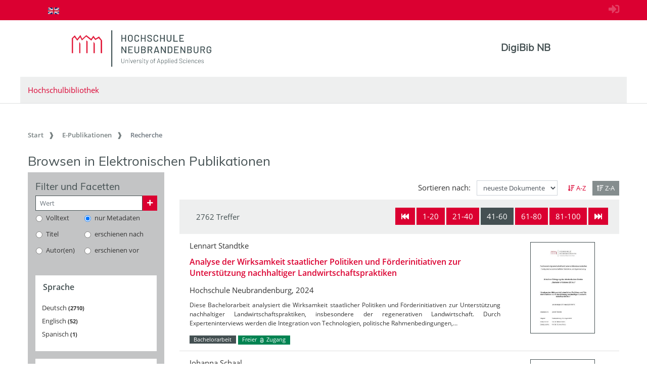

--- FILE ---
content_type: text/html;charset=UTF-8
request_url: https://digibib.hs-nb.de/browse/epub?_search=7cc15563-3f07-4991-af1d-181b56786c40&_start=40
body_size: 13270
content:






	






<!doctype html>
<html>
<head>
  <title>Browsen in Elektronischen Publikationen @ Digitale Bibliothek NB</title>
    
  <meta charset="UTF-8" />
  <meta http-equiv="X-UA-Compatible" content="IE=edge">
  <meta name="viewport" content="width=device-width, initial-scale=1">
  <meta name="description" lang="de"
        content="Der Dokumentenserver der Hochschule Neubrandenburg veröffentlicht studentische Abschlussarbeiten." />
  <meta name="author" content="Hochschulbibliothek Neubrandenburg" />
  <meta name="keywords" lang="de"
        content="Dokumentenserver Publikationsserver Publikationen Masterarbeit Bachelorarbeit" />
  <meta name="mcr:baseurl" content="https://digibib.hs-nb.de/" />

  
  <script src="https://digibib.hs-nb.de/webjars/jquery/3.3.1-1/jquery.min.js"></script>
  <script src="https://digibib.hs-nb.de/javascript/ubscripts.js" type="text/javascript"></script>
  <link rel="shortcut icon" href="https://digibib.hs-nb.de/themes/hsnb/images/hsnbFavicon.png" type="image/png">
  
  <link type="text/css" rel="stylesheet" href="https://digibib.hs-nb.de/themes/hsnb/css/hsnb.css?ver=1hqi4m1k3" />
  <link type="text/css" rel="stylesheet" href="https://digibib.hs-nb.de/themes/jspdocportal-ir/css/jspdocportal-ir.css?ver=1hqi4m1k3" />
  
  <link href="https://digibib.hs-nb.de/webjars/font-awesome/5.6.1/css/all.min.css" rel="stylesheet">

  <meta name="mcr:search.id" content="19f8fefa-d941-41f2-9a4a-b57f7358b7bc" />
</head>
<body>
    
  
  <div class="sr-only">
    <h1></h1>
    <p>
      <a href="#contents" title="zum Inhalt springen">zum Inhalt springen</a>
    </p>
  </div>
  
  <div class="ir-nav-top">
    <div class="container d-flex flex-row-reverse justify-content-between">
  		  <div class="float-right pt-2">
  			  <a href="https://digibib.hs-nb.de/do/login" rel="nofollow"><i style="opacity:.25;font-size:1.33rem" class="fas fa-sign-in-alt"></i></a>
       	  </div>
  		<div class="navbar navbar-expand-lg">

  		  <ul class="nav navbar-nav pull-right level-0">
           <li class="nav-item">
           <a target="_self" class="nav-link" href="https://digibib.hs-nb.de/"></a>
          </li>
        
          
         
          
            <li  class="nav-item">
               <a href="https://digibib.hs-nb.de/browse/epub?_search=7cc15563-3f07-4991-af1d-181b56786c40_start=40&lang=en"  title="page in English" class="nav-link">
                <img src="https://digibib.hs-nb.de/images/lang-en.svg" style="height: 1em" />
               </a>
             </li>
           
         

         
        
       </ul>
        </div>
    </div>
  </div>
  
  <div class="ir-header">
    <div class="container d-none d-md-block">
      <div class="row">
        <div class="col-8">
          <a href="http://www.hs-nb.de">
            <img width="276" height="72" class="ir-header-logo" src="https://digibib.hs-nb.de/themes/hsnb/images/logo_hs_2022.svg" />
          </a>
        </div>
       <div class="col-4 ir-header-name" style="">
			<a href="https://digibib.hs-nb.de/">DigiBib NB</a>
         </div>
      </div>

      <div class="row">
        <div class="col ir-header-sub">
          <a href="https://www.hs-nb.de/bibliothek/">Hochschulbibliothek</a>
        </div>
      </div>
    </div>
</div>
<div class="container d-md-none" style="position: relative;">
    <div class="row">
    	<div class="col">
          <img class="ir-header-logo" style="width:100%" src="https://digibib.hs-nb.de/themes/hsnb/images/logo_hs_2022.svg" />
        </div>
    </div>
    <div class="row">
     	<div class="col ir-header-sub">
     		<a href="https://www.hs-nb.de/bibliothek/">Hochschulbibliothek</a>
     	</div>
     </div>
     <div class="row"> 
      <div class="col-xs-12"> 
            <button class="btn btn-default ir-button-nav-mobile collapsed" data-toggle="collapse"
              data-target="#panel-collapse-1">
              <span>Menü</span>
            </button>
          <div id="panel-collapse-1" class="collapse panel-body ir-panel-nav-mobile">
            
         <ul class="ir-nav-mobile level-1">
        <li id="left.epub" class="active">
        <a target="_self" href="https://digibib.hs-nb.de/site/epub">E-Publikationen</a>
             <ul class="level-2">
            <li id="left.epub.epub_browse" class="active">
            <a target="_self" href="https://digibib.hs-nb.de/browse/epub">Recherche</a>
                 <ul class="level-3">
                <li id="left.epub.epub_browse.epub_details">
                <a target="_self" href="https://digibib.hs-nb.de/">Dokument</a>
                </li>
                </ul>
            </li>
            </ul>
        </li>
        <li id="left.publish">
        <a target="_self" href="https://www.hs-nb.de/bibliothek/hauptmenue/informieren/infos/abschlussarbeit-archivieren/">Publizieren</a>
        </li>
        <li id="left.about">
        <a target="_self" href="https://digibib.hs-nb.de/site/about/info">Über uns</a>
        </li>
        </ul>
          </div>
        </div>
      </div>
  </div>

  <div id="contents" class="container">
    <div class="row d-none d-md-block">
      <div class="col">
        
       <ol class="breadcrumb">
          <li class="breadcrumb-item">
             <a target="_self" href="https://digibib.hs-nb.de/">Start</a>
          </li>
          <li class="breadcrumb-item">
             <a target="_self" href="https://digibib.hs-nb.de/site/epub">E-Publikationen</a>
          </li>
          <li class="breadcrumb-item active">
             <span>Recherche</span>
          </li>
       </ul>
      </div>
    </div>
  </div>
  <div id="content_area">
  <div class="container">
    <div class="row">
      <div class="col">
        <h2>Browsen in Elektronischen Publikationen</h2>
      </div>
    </div>

    <div class="row">
      <div class="col col-md-3 ">
        <div class="ir-facets h-100">
          <h3>Filter und Facetten</h3>
          <script type="text/javascript">
          $(function(){
          	$('#facetInfo').on('hidden.bs.collapse', function () {
          		$("#btnToogleFilterTextOn").addClass('d-none');
          		$("#btnToogleFilterTextOff").removeClass('d-none');
        	});
        	$('#facetInfo').on('shown.bs.collapse', function () {
        		$("#btnToogleFilterTextOn").removeClass('d-none');
           		$("#btnToogleFilterTextOff").addClass('d-none');
        	});
          });
          </script>
           <div style="position:absolute;top:-15px; right:0px" class="d-block d-md-none">
                <button id="btnToogleFilter" class="btn btn-lg btn-link" data-toggle="collapse" data-target="#facetInfo">
                      <i id="btnToogleFilterTextOn" class="fa fa-toggle-on text-primary"></i>
                      <i id="btnToogleFilterTextOff" class="fa fa-toggle-off d-none text-warning"></i>
                </button>
            </div>
          <div id="facetInfo" class="collapse show">
          <form class="form-horizontal" onsubmit="return false;">
            <div class="form-group">
              <div class="form-row">   
                <div class="col">
                  <div class="input-group input-group-sm">
                    <script type="text/javascript">
						function changeFilterIncludeURL() {
						  window.location=$("meta[name='mcr:baseurl']").attr("content")
										    + "browse/epub?_search="
							       			+ $("meta[name='mcr:search.id']").attr("content")
							    			+ "&_add-filter="
							    			+ encodeURIComponent("+" + $("input[name='filterField']:checked").val()+":"+$("#filterValue").val());
						}
						function changeFilterExcludeURL() {
							window.location=$("meta[name='mcr:baseurl']").attr("content")
						    		   + "browse/epub?_search="
						   	   	       + $("meta[name='mcr:search.id']").attr("content")
						   	   		   + "&_add-filter="
						   	   		   + encodeURIComponent("-" + $("input[name='filterField']:checked").val()+":"+$("#filterValue").val());
						}
                    </script>
                  
                    
                    <input class="form-control border-secondary" id="filterValue" name="filterValue" placeholder="Wert"
                           type="text" onkeypress="if (event.keyCode == 13) { changeFilterIncludeURL();}">
                    <div class="input-group-prepend">
                      <button id="filterInclude" class="btn btn-primary" onclick="changeFilterIncludeURL();">
                        <i class="fas fa-plus"></i>
                      </button>
                    </div>
                  </div>
                </div>
              </div>
              <div class="form-row">   
                <div class="col">
                  <table class="w-100">
                    <tr>
                      <td>
                        <div class="form-check form-control-sm">
                          <input id="filterField1" type="radio" class="form-check-input" name="filterField" value="content">
                          <label for="filterField1" class="form-check-label" ">Volltext</label>
                        </div>
                      </td>
                      <td>
                        <div class="form-check form-control-sm">
                          <input id="filterField2" type="radio" class="form-check-input" name="filterField" value="allMeta" checked="checked">
                          <label for="filterField2" class="form-check-label" >nur Metadaten</label>
                        </div>
                      </td>
                    </tr>
                    <tr>
                      <td>
                        <div class="form-check form-control-sm">
                          <input id="filterField3" type="radio" class="form-check-input" name="filterField" value="ir.title_all" >
                          <label for="filterField3" class="form-check-label">Titel</label>
                        </div>
                      </td>
                      <td>
                        <div class="form-check form-control-sm">
                          <input id="filterField4" type="radio" class="form-check-input" name="filterField" value="ir.pubyear_start">
                          <label for="filterField4" class="form-check-label">erschienen nach</label>
                        </div>
                      <td>
                    </tr>
                    <tr>
                      <td>
                        <div class="form-check form-control-sm">
                          <input id="filterField5"  type="radio"class="form-check-input" name="filterField" value="ir.creator_all">
                          <label for="filterField5" class="form-check-label">Autor(en)</label>
                        </div>
                      </td>
                      <td>
                        <div class="form-check form-control-sm">
                          <input id="filterField6" type="radio" class="form-check-input" name="filterField" value="ir.pubyear_end">
                          <label for="filterField6" class="form-check-label">erschienen vor</label>
                        </div>
                      <td>
                    </tr>
                  </table>
                </div>
              </div>
            </div>
          </form>

          <div class="row mb-3">
            <div class="col">
              
            </div>
          </div>

          














<script type="text/javascript">
	function changeFacetIncludeURL(key, value) {
		window.location=$("meta[name='mcr:baseurl']").attr("content")
				 	       + "browse/epub?_search="
				           + $("meta[name='mcr:search.id']").attr("content")
					       + "&_add-filter="
				       + encodeURIComponent("+" + key +":"+ value);
		}
		function changeFacetExcludeURL(key,value) {
			window.location=$("meta[name='mcr:baseurl']").attr("content")
					       + "browse/epub?_search="
				           + $("meta[name='mcr:search.id']").attr("content")
					       + "&_add-filter="
					       + encodeURIComponent("-" + key +":"+ value);
		}
</script>
		


    
    
    
    
	
        
        
		<div class="card ir-facets-card">
				<div class="card-header "><h4>Sprache</h4></div>
                <div class="card-body">
                <div class="btn-group-vertical w-100">
                
					
					
					
					
					
						<button class="btn btn-sm ir-facets-btn toggle-ir_language_class_facet-top" 
						        onclick="changeFacetIncludeURL('ir.language_class.facet','rfc5646:de');">
							<span class="ir-facets-btn-label">
								Deutsch
							</span>
							<span class="ir-facets-btn-count">2710</span>
						</button>
					
					
				
					
					
					
					
					
						<button class="btn btn-sm ir-facets-btn toggle-ir_language_class_facet-top" 
						        onclick="changeFacetIncludeURL('ir.language_class.facet','rfc5646:en');">
							<span class="ir-facets-btn-label">
								Englisch
							</span>
							<span class="ir-facets-btn-count">52</span>
						</button>
					
					
				
					
					
					
					
					
						<button class="btn btn-sm ir-facets-btn toggle-ir_language_class_facet-top" 
						        onclick="changeFacetIncludeURL('ir.language_class.facet','rfc5646:es');">
							<span class="ir-facets-btn-label">
								Spanisch
							</span>
							<span class="ir-facets-btn-count">1</span>
						</button>
					
					
				
                  </div>
                </div>
			</div>
	

    
    
    
    
	
        
        
		<div class="card ir-facets-card">
				<div class="card-header "><h4>Dokumenttyp</h4></div>
                <div class="card-body">
                <div class="btn-group-vertical w-100">
                
					
					
					
					
					
						<button class="btn btn-sm ir-facets-btn toggle-ir_doctype_class_facet-top" 
						        onclick="changeFacetIncludeURL('ir.doctype_class.facet','doctype:epub.bachelorthesis');">
							<span class="ir-facets-btn-label">
								Bachelorarbeit
							</span>
							<span class="ir-facets-btn-count">1891</span>
						</button>
					
					
				
					
					
					
					
					
						<button class="btn btn-sm ir-facets-btn toggle-ir_doctype_class_facet-top" 
						        onclick="changeFacetIncludeURL('ir.doctype_class.facet','doctype:epub.masterthesis');">
							<span class="ir-facets-btn-label">
								Masterarbeit
							</span>
							<span class="ir-facets-btn-count">588</span>
						</button>
					
					
				
					
					
					
					
					
						<button class="btn btn-sm ir-facets-btn toggle-ir_doctype_class_facet-top" 
						        onclick="changeFacetIncludeURL('ir.doctype_class.facet','doctype:epub.diplomathesis');">
							<span class="ir-facets-btn-label">
								Diplomarbeit
							</span>
							<span class="ir-facets-btn-count">276</span>
						</button>
					
					
				
					
					
					
					
					
						<button class="btn btn-sm ir-facets-btn toggle-ir_doctype_class_facet-top" 
						        onclick="changeFacetIncludeURL('ir.doctype_class.facet','doctype:epub.monograph');">
							<span class="ir-facets-btn-label">
								Monographie
							</span>
							<span class="ir-facets-btn-count">5</span>
						</button>
					
					
				
					
					
					
					
					
						<button class="btn btn-sm ir-facets-btn toggle-ir_doctype_class_facet-top" 
						        onclick="changeFacetIncludeURL('ir.doctype_class.facet','doctype:epub.dissertation');">
							<span class="ir-facets-btn-label">
								Dissertation
							</span>
							<span class="ir-facets-btn-count">1</span>
						</button>
					
					
				
					
					
					
						
					
					
					
						<button class="btn btn-sm ir-facets-btn collapse toggle-ir_doctype_class_facet-collapse" 
						        onclick="changeFacetIncludeURL('ir.doctype_class.facet','doctype:epub.multipart');">
							<span class="ir-facets-btn-label">
								mehrteilige Monographie
							</span>
							<span class="ir-facets-btn-count">1</span>
						</button>
					
					
						<button id="moreFacets_btn_ir_doctype_class_facet" class="btn btn-link btn-sm" style="width:unset;align-self:end" 
                                data-toggle="collapse" data-target=".toggle-ir_doctype_class_facet-collapse"  >mehr ...</button>
						<script type="text/javascript">
						$('.toggle-ir_doctype_class_facet-collapse:first').on('shown.bs.collapse', function () {
							$('#moreFacets_btn_ir_doctype_class_facet').text('weniger ...');
						});
						$('.toggle-ir_doctype_class_facet-collapse:first').on('hidden.bs.collapse', function () {
							$('#moreFacets_btn_ir_doctype_class_facet').text('mehr ...')
						});
						</script>
					
				
                  </div>
                </div>
			</div>
	

    
    
    
    
	
        
        
		<div class="card ir-facets-card">
				<div class="card-header "><h4>Sachgruppe</h4></div>
                <div class="card-body">
                <div class="btn-group-vertical w-100">
                
					
					
					
					
					
						<button class="btn btn-sm ir-facets-btn toggle-ir_sdnb_class_facet-top" 
						        onclick="changeFacetIncludeURL('ir.sdnb_class.facet','SDNB:300');">
							<span class="ir-facets-btn-label">
								300 Sozialwissenschaften, Soziologie, Anthropologie
							</span>
							<span class="ir-facets-btn-count">402</span>
						</button>
					
					
				
					
					
					
					
					
						<button class="btn btn-sm ir-facets-btn toggle-ir_sdnb_class_facet-top" 
						        onclick="changeFacetIncludeURL('ir.sdnb_class.facet','SDNB:630');">
							<span class="ir-facets-btn-label">
								630 Landwirtschaft, Veterinärmedizin
							</span>
							<span class="ir-facets-btn-count">390</span>
						</button>
					
					
				
					
					
					
					
					
						<button class="btn btn-sm ir-facets-btn toggle-ir_sdnb_class_facet-top" 
						        onclick="changeFacetIncludeURL('ir.sdnb_class.facet','SDNB:610');">
							<span class="ir-facets-btn-label">
								610 Medizin, Gesundheit
							</span>
							<span class="ir-facets-btn-count">325</span>
						</button>
					
					
				
					
					
					
					
					
						<button class="btn btn-sm ir-facets-btn toggle-ir_sdnb_class_facet-top" 
						        onclick="changeFacetIncludeURL('ir.sdnb_class.facet','SDNB:370');">
							<span class="ir-facets-btn-label">
								370 Erziehung, Schul- und Bildungswesen
							</span>
							<span class="ir-facets-btn-count">306</span>
						</button>
					
					
				
					
					
					
					
					
						<button class="btn btn-sm ir-facets-btn toggle-ir_sdnb_class_facet-top" 
						        onclick="changeFacetIncludeURL('ir.sdnb_class.facet','SDNB:710');">
							<span class="ir-facets-btn-label">
								710 Landschaftsgestaltung, Raumplanung
							</span>
							<span class="ir-facets-btn-count">296</span>
						</button>
					
					
				
					
					
					
						
					
					
					
						<button class="btn btn-sm ir-facets-btn collapse toggle-ir_sdnb_class_facet-collapse" 
						        onclick="changeFacetIncludeURL('ir.sdnb_class.facet','SDNB:150');">
							<span class="ir-facets-btn-label">
								150 Psychologie
							</span>
							<span class="ir-facets-btn-count">221</span>
						</button>
					
					
				
					
					
					
						
					
					
					
						<button class="btn btn-sm ir-facets-btn collapse toggle-ir_sdnb_class_facet-collapse" 
						        onclick="changeFacetIncludeURL('ir.sdnb_class.facet','SDNB:360');">
							<span class="ir-facets-btn-label">
								360 Soziale Probleme, Sozialdienste, Versicherungen
							</span>
							<span class="ir-facets-btn-count">212</span>
						</button>
					
					
				
					
					
					
						
					
					
					
						<button class="btn btn-sm ir-facets-btn collapse toggle-ir_sdnb_class_facet-collapse" 
						        onclick="changeFacetIncludeURL('ir.sdnb_class.facet','SDNB:660');">
							<span class="ir-facets-btn-label">
								660 Technische Chemie
							</span>
							<span class="ir-facets-btn-count">183</span>
						</button>
					
					
				
					
					
					
						
					
					
					
						<button class="btn btn-sm ir-facets-btn collapse toggle-ir_sdnb_class_facet-collapse" 
						        onclick="changeFacetIncludeURL('ir.sdnb_class.facet','SDNB:620');">
							<span class="ir-facets-btn-label">
								620 Ingenieurwissenschaften und Maschinenbau
							</span>
							<span class="ir-facets-btn-count">108</span>
						</button>
					
					
				
					
					
					
						
					
					
					
						<button class="btn btn-sm ir-facets-btn collapse toggle-ir_sdnb_class_facet-collapse" 
						        onclick="changeFacetIncludeURL('ir.sdnb_class.facet','SDNB:004');">
							<span class="ir-facets-btn-label">
								004 Informatik
							</span>
							<span class="ir-facets-btn-count">82</span>
						</button>
					
					
				
					
					
					
						
					
					
					
						<button class="btn btn-sm ir-facets-btn collapse toggle-ir_sdnb_class_facet-collapse" 
						        onclick="changeFacetIncludeURL('ir.sdnb_class.facet','SDNB:330');">
							<span class="ir-facets-btn-label">
								330 Wirtschaft
							</span>
							<span class="ir-facets-btn-count">57</span>
						</button>
					
					
				
					
					
					
						
					
					
					
						<button class="btn btn-sm ir-facets-btn collapse toggle-ir_sdnb_class_facet-collapse" 
						        onclick="changeFacetIncludeURL('ir.sdnb_class.facet','SDNB:590');">
							<span class="ir-facets-btn-label">
								590 Tiere (Zoologie)
							</span>
							<span class="ir-facets-btn-count">48</span>
						</button>
					
					
				
					
					
					
						
					
					
					
						<button class="btn btn-sm ir-facets-btn collapse toggle-ir_sdnb_class_facet-collapse" 
						        onclick="changeFacetIncludeURL('ir.sdnb_class.facet','SDNB:580');">
							<span class="ir-facets-btn-label">
								580 Pflanzen (Botanik)
							</span>
							<span class="ir-facets-btn-count">44</span>
						</button>
					
					
				
					
					
					
						
					
					
					
						<button class="btn btn-sm ir-facets-btn collapse toggle-ir_sdnb_class_facet-collapse" 
						        onclick="changeFacetIncludeURL('ir.sdnb_class.facet','SDNB:500');">
							<span class="ir-facets-btn-label">
								500 Naturwissenschaften
							</span>
							<span class="ir-facets-btn-count">35</span>
						</button>
					
					
				
					
					
					
						
					
					
					
						<button class="btn btn-sm ir-facets-btn collapse toggle-ir_sdnb_class_facet-collapse" 
						        onclick="changeFacetIncludeURL('ir.sdnb_class.facet','SDNB:340');">
							<span class="ir-facets-btn-label">
								340 Recht
							</span>
							<span class="ir-facets-btn-count">32</span>
						</button>
					
					
				
					
					
					
						
					
					
					
						<button class="btn btn-sm ir-facets-btn collapse toggle-ir_sdnb_class_facet-collapse" 
						        onclick="changeFacetIncludeURL('ir.sdnb_class.facet','SDNB:570');">
							<span class="ir-facets-btn-label">
								570 Biowissenschaften, Biologie
							</span>
							<span class="ir-facets-btn-count">30</span>
						</button>
					
					
				
					
					
					
						
					
					
					
						<button class="btn btn-sm ir-facets-btn collapse toggle-ir_sdnb_class_facet-collapse" 
						        onclick="changeFacetIncludeURL('ir.sdnb_class.facet','SDNB:550');">
							<span class="ir-facets-btn-label">
								550 Geowissenschaften
							</span>
							<span class="ir-facets-btn-count">28</span>
						</button>
					
					
				
					
					
					
						
					
					
					
						<button class="btn btn-sm ir-facets-btn collapse toggle-ir_sdnb_class_facet-collapse" 
						        onclick="changeFacetIncludeURL('ir.sdnb_class.facet','SDNB:624');">
							<span class="ir-facets-btn-label">
								624 Ingenieurbau und Umwelttechnik
							</span>
							<span class="ir-facets-btn-count">20</span>
						</button>
					
					
				
					
					
					
						
					
					
					
						<button class="btn btn-sm ir-facets-btn collapse toggle-ir_sdnb_class_facet-collapse" 
						        onclick="changeFacetIncludeURL('ir.sdnb_class.facet','SDNB:650');">
							<span class="ir-facets-btn-label">
								650 Management
							</span>
							<span class="ir-facets-btn-count">20</span>
						</button>
					
					
				
					
					
					
						
					
					
					
						<button class="btn btn-sm ir-facets-btn collapse toggle-ir_sdnb_class_facet-collapse" 
						        onclick="changeFacetIncludeURL('ir.sdnb_class.facet','SDNB:000');">
							<span class="ir-facets-btn-label">
								000 Allgemeines, Wissenschaft
							</span>
							<span class="ir-facets-btn-count">17</span>
						</button>
					
					
				
					
					
					
						
					
					
					
						<button class="btn btn-sm ir-facets-btn collapse toggle-ir_sdnb_class_facet-collapse" 
						        onclick="changeFacetIncludeURL('ir.sdnb_class.facet','SDNB:333.7');">
							<span class="ir-facets-btn-label">
								333.7 Natürliche Ressourcen, Energie und Umwelt
							</span>
							<span class="ir-facets-btn-count">14</span>
						</button>
					
					
				
					
					
					
						
					
					
					
						<button class="btn btn-sm ir-facets-btn collapse toggle-ir_sdnb_class_facet-collapse" 
						        onclick="changeFacetIncludeURL('ir.sdnb_class.facet','SDNB:320');">
							<span class="ir-facets-btn-label">
								320 Politik
							</span>
							<span class="ir-facets-btn-count">12</span>
						</button>
					
					
				
					
					
					
						
					
					
					
						<button class="btn btn-sm ir-facets-btn collapse toggle-ir_sdnb_class_facet-collapse" 
						        onclick="changeFacetIncludeURL('ir.sdnb_class.facet','SDNB:720');">
							<span class="ir-facets-btn-label">
								720 Architektur
							</span>
							<span class="ir-facets-btn-count">11</span>
						</button>
					
					
				
					
					
					
						
					
					
					
						<button class="btn btn-sm ir-facets-btn collapse toggle-ir_sdnb_class_facet-collapse" 
						        onclick="changeFacetIncludeURL('ir.sdnb_class.facet','SDNB:600');">
							<span class="ir-facets-btn-label">
								600 Technik
							</span>
							<span class="ir-facets-btn-count">10</span>
						</button>
					
					
				
					
					
					
						
					
					
					
						<button class="btn btn-sm ir-facets-btn collapse toggle-ir_sdnb_class_facet-collapse" 
						        onclick="changeFacetIncludeURL('ir.sdnb_class.facet','SDNB:540');">
							<span class="ir-facets-btn-label">
								540 Chemie
							</span>
							<span class="ir-facets-btn-count">9</span>
						</button>
					
					
				
					
					
					
						
					
					
					
						<button class="btn btn-sm ir-facets-btn collapse toggle-ir_sdnb_class_facet-collapse" 
						        onclick="changeFacetIncludeURL('ir.sdnb_class.facet','SDNB:400');">
							<span class="ir-facets-btn-label">
								400 Sprache, Linguistik
							</span>
							<span class="ir-facets-btn-count">6</span>
						</button>
					
					
				
					
					
					
						
					
					
					
						<button class="btn btn-sm ir-facets-btn collapse toggle-ir_sdnb_class_facet-collapse" 
						        onclick="changeFacetIncludeURL('ir.sdnb_class.facet','SDNB:640');">
							<span class="ir-facets-btn-label">
								640 Hauswirtschaft und Familienleben
							</span>
							<span class="ir-facets-btn-count">4</span>
						</button>
					
					
				
					
					
					
						
					
					
					
						<button class="btn btn-sm ir-facets-btn collapse toggle-ir_sdnb_class_facet-collapse" 
						        onclick="changeFacetIncludeURL('ir.sdnb_class.facet','SDNB:900');">
							<span class="ir-facets-btn-label">
								900 Geschichte
							</span>
							<span class="ir-facets-btn-count">4</span>
						</button>
					
					
				
					
					
					
						
					
					
					
						<button class="btn btn-sm ir-facets-btn collapse toggle-ir_sdnb_class_facet-collapse" 
						        onclick="changeFacetIncludeURL('ir.sdnb_class.facet','SDNB:350');">
							<span class="ir-facets-btn-label">
								350 Öffentliche Verwaltung
							</span>
							<span class="ir-facets-btn-count">3</span>
						</button>
					
					
				
					
					
					
						
					
					
					
						<button class="btn btn-sm ir-facets-btn collapse toggle-ir_sdnb_class_facet-collapse" 
						        onclick="changeFacetIncludeURL('ir.sdnb_class.facet','SDNB:780');">
							<span class="ir-facets-btn-label">
								780 Musik
							</span>
							<span class="ir-facets-btn-count">2</span>
						</button>
					
					
				
					
					
					
						
					
					
					
						<button class="btn btn-sm ir-facets-btn collapse toggle-ir_sdnb_class_facet-collapse" 
						        onclick="changeFacetIncludeURL('ir.sdnb_class.facet','SDNB:796');">
							<span class="ir-facets-btn-label">
								796 Sport
							</span>
							<span class="ir-facets-btn-count">2</span>
						</button>
					
					
				
					
					
					
						
					
					
					
						<button class="btn btn-sm ir-facets-btn collapse toggle-ir_sdnb_class_facet-collapse" 
						        onclick="changeFacetIncludeURL('ir.sdnb_class.facet','SDNB:230');">
							<span class="ir-facets-btn-label">
								230 Theologie, Christentum
							</span>
							<span class="ir-facets-btn-count">1</span>
						</button>
					
					
				
					
					
					
						
					
					
					
						<button class="btn btn-sm ir-facets-btn collapse toggle-ir_sdnb_class_facet-collapse" 
						        onclick="changeFacetIncludeURL('ir.sdnb_class.facet','SDNB:380');">
							<span class="ir-facets-btn-label">
								380 Handel, Kommunikation, Verkehr
							</span>
							<span class="ir-facets-btn-count">1</span>
						</button>
					
					
				
					
					
					
						
					
					
					
						<button class="btn btn-sm ir-facets-btn collapse toggle-ir_sdnb_class_facet-collapse" 
						        onclick="changeFacetIncludeURL('ir.sdnb_class.facet','SDNB:520');">
							<span class="ir-facets-btn-label">
								520 Astronomie, Kartographie
							</span>
							<span class="ir-facets-btn-count">1</span>
						</button>
					
					
				
					
					
					
						
					
					
					
						<button class="btn btn-sm ir-facets-btn collapse toggle-ir_sdnb_class_facet-collapse" 
						        onclick="changeFacetIncludeURL('ir.sdnb_class.facet','SDNB:530');">
							<span class="ir-facets-btn-label">
								530 Physik
							</span>
							<span class="ir-facets-btn-count">1</span>
						</button>
					
					
				
					
					
					
						
					
					
					
						<button class="btn btn-sm ir-facets-btn collapse toggle-ir_sdnb_class_facet-collapse" 
						        onclick="changeFacetIncludeURL('ir.sdnb_class.facet','SDNB:670');">
							<span class="ir-facets-btn-label">
								670 Industrielle und handwerkliche Fertigung
							</span>
							<span class="ir-facets-btn-count">1</span>
						</button>
					
					
				
					
					
					
						
					
					
					
						<button class="btn btn-sm ir-facets-btn collapse toggle-ir_sdnb_class_facet-collapse" 
						        onclick="changeFacetIncludeURL('ir.sdnb_class.facet','SDNB:700');">
							<span class="ir-facets-btn-label">
								700 Künste, Bildende Kunst allgemein
							</span>
							<span class="ir-facets-btn-count">1</span>
						</button>
					
					
				
					
					
					
						
					
					
					
						<button class="btn btn-sm ir-facets-btn collapse toggle-ir_sdnb_class_facet-collapse" 
						        onclick="changeFacetIncludeURL('ir.sdnb_class.facet','SDNB:790');">
							<span class="ir-facets-btn-label">
								790 Freizeitgestaltung, Darstellende Kunst
							</span>
							<span class="ir-facets-btn-count">1</span>
						</button>
					
					
				
					
					
					
						
					
					
					
						<button class="btn btn-sm ir-facets-btn collapse toggle-ir_sdnb_class_facet-collapse" 
						        onclick="changeFacetIncludeURL('ir.sdnb_class.facet','SDNB:800');">
							<span class="ir-facets-btn-label">
								800 Literatur, Rhetorik, Literaturwissenschaft
							</span>
							<span class="ir-facets-btn-count">1</span>
						</button>
					
					
				
					
					
					
						
					
					
					
						<button class="btn btn-sm ir-facets-btn collapse toggle-ir_sdnb_class_facet-collapse" 
						        onclick="changeFacetIncludeURL('ir.sdnb_class.facet','SDNB:943');">
							<span class="ir-facets-btn-label">
								943 Geschichte Deutschlands
							</span>
							<span class="ir-facets-btn-count">1</span>
						</button>
					
					
						<button id="moreFacets_btn_ir_sdnb_class_facet" class="btn btn-link btn-sm" style="width:unset;align-self:end" 
                                data-toggle="collapse" data-target=".toggle-ir_sdnb_class_facet-collapse"  >mehr ...</button>
						<script type="text/javascript">
						$('.toggle-ir_sdnb_class_facet-collapse:first').on('shown.bs.collapse', function () {
							$('#moreFacets_btn_ir_sdnb_class_facet').text('weniger ...');
						});
						$('.toggle-ir_sdnb_class_facet-collapse:first').on('hidden.bs.collapse', function () {
							$('#moreFacets_btn_ir_sdnb_class_facet').text('mehr ...')
						});
						</script>
					
				
                  </div>
                </div>
			</div>
	

    
    
    
    
	

    
    
    
    
	
        
        
		<div class="card ir-facets-card">
				<div class="card-header "><h4>Einrichtung</h4></div>
                <div class="card-body">
                <div class="btn-group-vertical w-100">
                
					
					
					
					
					
						<button class="btn btn-sm ir-facets-btn toggle-ir_institution_class_facet-top" 
						        onclick="changeFacetIncludeURL('ir.institution_class.facet','institution:HSNB.SBE');">
							<span class="ir-facets-btn-label">
								Fachbereich Soziale Arbeit, Bildung und Erziehung
							</span>
							<span class="ir-facets-btn-count">1062</span>
						</button>
					
					
				
					
					
					
					
					
						<button class="btn btn-sm ir-facets-btn toggle-ir_institution_class_facet-top" 
						        onclick="changeFacetIncludeURL('ir.institution_class.facet','institution:HSNB.LG');">
							<span class="ir-facets-btn-label">
								Fachbereich Landschaftswissenschaften und Geomatik
							</span>
							<span class="ir-facets-btn-count">716</span>
						</button>
					
					
				
					
					
					
					
					
						<button class="btn btn-sm ir-facets-btn toggle-ir_institution_class_facet-top" 
						        onclick="changeFacetIncludeURL('ir.institution_class.facet','institution:HSNB.AL');">
							<span class="ir-facets-btn-label">
								Fachbereich Agrarwirtschaft und Lebensmittelwissenschaften
							</span>
							<span class="ir-facets-btn-count">692</span>
						</button>
					
					
				
					
					
					
					
					
						<button class="btn btn-sm ir-facets-btn toggle-ir_institution_class_facet-top" 
						        onclick="changeFacetIncludeURL('ir.institution_class.facet','institution:HSNB.GPM');">
							<span class="ir-facets-btn-label">
								Fachbereich Gesundheit, Pflege, Management
							</span>
							<span class="ir-facets-btn-count">291</span>
						</button>
					
					
				
					
					
					
					
					
						<button class="btn btn-sm ir-facets-btn toggle-ir_institution_class_facet-top" 
						        onclick="changeFacetIncludeURL('ir.institution_class.facet','institution:andere');">
							<span class="ir-facets-btn-label">
								Andere Einrichtungen
							</span>
							<span class="ir-facets-btn-count">1</span>
						</button>
					
					
				
                  </div>
                </div>
			</div>
	

    
    
    
    
	
        
        
		<div class="card ir-facets-card">
				<div class="card-header "><h4>Zugang</h4></div>
                <div class="card-body">
                <div class="btn-group-vertical w-100">
                
					
					
					
					
					
						<button class="btn btn-sm ir-facets-btn toggle-ir_accesscondition_class_facet-top" 
						        onclick="changeFacetIncludeURL('ir.accesscondition_class.facet','accesscondition:openaccess');">
							<span class="ir-facets-btn-label">
								frei zugänglich (Open Access)
							</span>
							<span class="ir-facets-btn-count">2762</span>
						</button>
					
					
				
                  </div>
                </div>
			</div>
	

          </div>
        </div>
      </div>
      
      <div class="col-xs-12 col-md-9">
        









<!-- values are 'browse' or 'search' -->


<div class="row">
	<div class="col mt-3 mb-2">
      <div class="float-right">
		<script type="text/javascript">
			function changeSortURL(value) {
				window.location = $("meta[name='mcr:baseurl']").attr("content")
						+ "browse/epub?_search="
						+ $("meta[name='mcr:search.id']").attr("content")
						+ "&_sort="
						+ encodeURIComponent($("#sortField option:selected").val() + " " + value);
			}
		</script>
		<span class="pr-2">Sortieren nach: </span>
        <br class="d-sm-none" />
		  <select id="sortField" class="form-control ir-form-control form-control-sm mr-2 d-inline w-auto" onchange="changeSortURL('asc')">
			
				<option value="score" >Relevanz</option>
			
				<option value="ir.pubyear_start" >Erscheinungsjahr</option>
			
				<option value="modified" selected="selected">neueste Dokumente</option>
			
				<option value="ir.creator.sort" >erster Autor</option>
			
				<option value="ir.title.result" >Titel</option>
			
		  </select>
    
		  <button class="btn btn-sm btn-link active"  title="aufsteigend" role="button" onclick="changeSortURL('asc')">
            <i class="fas fa-sort-amount-down"></i> A-Z
		  </button>
		  <button class="btn btn-sm btn-secondary" disabled title="absteigend" role="button" onclick="changeSortURL('desc')">
		    <i class="fas fa-sort-amount-up" onclick="changeSortURL('desc')"></i> Z-A
		  </button>
      </div>
	</div>
</div>
                              
        











 


<div class="card ir-result-card w-100">
		
		
  
	<div class="card-header bg-light w-100">
		<nav class="float-right">
            <ul class="pagination ir-result-pagination mb-0">
			
				
				
				<li class="page-item"><a class="page-link h-100" href="/browse/epub?_search=19f8fefa-d941-41f2-9a4a-b57f7358b7bc&amp;_start=0"><i class="fa fa-fast-backward"></i></a></li>
			
				
					
					<li class="page-item"><a class="page-link"  href="/browse/epub?_search=19f8fefa-d941-41f2-9a4a-b57f7358b7bc&amp;_start=0">1-20</a></li>
				
				
					
					<li class="page-item"><a class="page-link"  href="/browse/epub?_search=19f8fefa-d941-41f2-9a4a-b57f7358b7bc&amp;_start=20">21-40</a></li>
				

				
				<li class="page-item"><a  class="page-link active" href="/browse/epub?_search=19f8fefa-d941-41f2-9a4a-b57f7358b7bc&amp;_start=40">41-60</a></li>

				
					
					<li class="page-item"><a  class="page-link" href="/browse/epub?_search=19f8fefa-d941-41f2-9a4a-b57f7358b7bc&amp;_start=60">61-80</a></li>
				
				
					
					<li class="page-item"><a  class="page-link" href="/browse/epub?_search=19f8fefa-d941-41f2-9a4a-b57f7358b7bc&amp;_start=80">81-100</a></li>
				
			
				
				<li class="page-item"><a class="page-link h-100" href="/browse/epub?_search=19f8fefa-d941-41f2-9a4a-b57f7358b7bc&amp;_start=2760"><i class="fa fa-fast-forward"></i></a></li>
		  
		  </ul>
        </nav>
        <div class="ir-result-pagination">
          

		
		<span class="ir-result-pagination-numfound btn">2762 Treffer</span>
		</div>
	</div>
	
	
		
		<ul class="list-group list-group-flush">
			
				
				
				 
                <li class="list-group-item">
					
          










<div class="row">
  <div class="col-md-9" style="position:relative">
    
    <p class="card-text">Lennart Standtke</p>
    
      
        <h4 class="card-title"><a href="/resolve/id/dbhsnb_thesis_0000003238?_search=19f8fefa-d941-41f2-9a4a-b57f7358b7bc&_hit=40">Analyse der Wirksamkeit staatlicher Politiken und Förderinitiativen zur Unterstützung nachhaltiger Landwirtschaftspraktiken</a></h4>
      
      
    
    
    <p class="card-text">Hochschule Neubrandenburg, 2024</p>
    
      
      
        
        
    
    <p class="card-text" style="font-size: 80%; text-align:justify">Diese Bachelorarbeit analysiert die Wirksamkeit staatlicher Politiken und Förderinitiativen zur Unterstützung nachhaltiger Landwirtschaftspraktiken, insbesondere der regenerativen Landwirtschaft. Durch Experteninterviews werden die Integration von Technologien, politische Rahmenbedingungen,…</p>
    
    <p class="card-text">
      
      <span class="badge ir-badge badge-secondary">
        
          
          Bachelorarbeit
        
      </span>
      
        
        
        
          <span class="badge ir-badge ir-badge-openaccess">
            Freier <img style="height:1em;padding:0 .25em" src="https://digibib.hs-nb.de/images/logo_Open_Access.png"/> Zugang
          </span>
        
      
      
      
      
      
      
    </p>
  </div>
  <div class="col-md-3 d-none d-md-block">
    <div class="img-thumbnail pull-right ir-result-image">
      <div style="position:relative;text-align:center">
          
            
              <a href="/resolve/id/dbhsnb_thesis_0000003238?_search=19f8fefa-d941-41f2-9a4a-b57f7358b7bc&_hit=40" id="thumbnail_dbhsnb_thesis_0000003238" style="display:inline-block;min-height:2em"></a>
              <script>
     	        let image_dbhsnb_thesis_0000003238 = new Image();
     	        image_dbhsnb_thesis_0000003238.onload = function() {
       	          image_dbhsnb_thesis_0000003238.style.width = "128px";
                  image_dbhsnb_thesis_0000003238.classList.add("border");
                  image_dbhsnb_thesis_0000003238.classList.add("border-secondary");
                  document.getElementById("thumbnail_dbhsnb_thesis_0000003238").appendChild(image_dbhsnb_thesis_0000003238);
                }
                image_dbhsnb_thesis_0000003238.onerror = function() {
                  // image did not load - show default image
                  let err_dbhsnb_thesis_0000003238 = new Image();
                  err_dbhsnb_thesis_0000003238.style.width = "128px";
                  err_dbhsnb_thesis_0000003238.src = "https://digibib.hs-nb.de/images/filetypeicons/empty.png";
                  document.getElementById("thumbnail_dbhsnb_thesis_0000003238").appendChild(err_dbhsnb_thesis_0000003238);
                }
                image_dbhsnb_thesis_0000003238.src = "https://digibib.hs-nb.de/api/iiif/image/v2/thumbnail/dbhsnb_thesis_0000003238/full/!512,512/0/default.jpg";
              </script>
          
          
          
          
        
      </div>
    </div>
  </div>
</div>



        
				</li>				 
			
				
				
				 
                <li class="list-group-item">
					
          










<div class="row">
  <div class="col-md-9" style="position:relative">
    
    <p class="card-text">Johanna Schaal</p>
    
      
        <h4 class="card-title"><a href="/resolve/id/dbhsnb_thesis_0000003237?_search=19f8fefa-d941-41f2-9a4a-b57f7358b7bc&_hit=41">Strategien und Herausforderungen bei der Vermarktung von Tierwohllabels</a></h4>
      
      
    
    
    <p class="card-text">Hochschule Neubrandenburg, 2025</p>
    
      
      
        
        
    
    <p class="card-text" style="font-size: 80%; text-align:justify">Die vorliegende Bachelorarbeit untersucht, wie Tierwohllabels in Deutschland so vermarktet werden können, dass sie als glaubwürdig wahrgenommen und beim Kauf tierischer Produkte tatsächlich berücksichtigt werden. Ausgangspunkt ist die zu beobachtende Diskrepanz zwischen der hohen gesellschaftlichen…</p>
    
    <p class="card-text">
      
      <span class="badge ir-badge badge-secondary">
        
          
          Bachelorarbeit
        
      </span>
      
        
        
        
          <span class="badge ir-badge ir-badge-openaccess">
            Freier <img style="height:1em;padding:0 .25em" src="https://digibib.hs-nb.de/images/logo_Open_Access.png"/> Zugang
          </span>
        
      
      
      
      
      
      
    </p>
  </div>
  <div class="col-md-3 d-none d-md-block">
    <div class="img-thumbnail pull-right ir-result-image">
      <div style="position:relative;text-align:center">
          
            
              <a href="/resolve/id/dbhsnb_thesis_0000003237?_search=19f8fefa-d941-41f2-9a4a-b57f7358b7bc&_hit=41" id="thumbnail_dbhsnb_thesis_0000003237" style="display:inline-block;min-height:2em"></a>
              <script>
     	        let image_dbhsnb_thesis_0000003237 = new Image();
     	        image_dbhsnb_thesis_0000003237.onload = function() {
       	          image_dbhsnb_thesis_0000003237.style.width = "128px";
                  image_dbhsnb_thesis_0000003237.classList.add("border");
                  image_dbhsnb_thesis_0000003237.classList.add("border-secondary");
                  document.getElementById("thumbnail_dbhsnb_thesis_0000003237").appendChild(image_dbhsnb_thesis_0000003237);
                }
                image_dbhsnb_thesis_0000003237.onerror = function() {
                  // image did not load - show default image
                  let err_dbhsnb_thesis_0000003237 = new Image();
                  err_dbhsnb_thesis_0000003237.style.width = "128px";
                  err_dbhsnb_thesis_0000003237.src = "https://digibib.hs-nb.de/images/filetypeicons/empty.png";
                  document.getElementById("thumbnail_dbhsnb_thesis_0000003237").appendChild(err_dbhsnb_thesis_0000003237);
                }
                image_dbhsnb_thesis_0000003237.src = "https://digibib.hs-nb.de/api/iiif/image/v2/thumbnail/dbhsnb_thesis_0000003237/full/!512,512/0/default.jpg";
              </script>
          
          
          
          
        
      </div>
    </div>
  </div>
</div>



        
				</li>				 
			
				
				
				 
                <li class="list-group-item">
					
          










<div class="row">
  <div class="col-md-9" style="position:relative">
    
    <p class="card-text">Christine Krüger, Thomas Markert</p>
    
      
        <h4 class="card-title"><a href="/resolve/id/dbhsnb_document_0000000005?_search=19f8fefa-d941-41f2-9a4a-b57f7358b7bc&_hit=42">Nachhaltigkeitstagebuch Segelexkursion 2025 : Dokumentation und Analyse einer Forschungsexkursion zu nachhaltigen Bildungsreisen</a></h4>
      
      
    
    
    <p class="card-text">Hochschule Neubrandenburg, 2025</p>
    
      
      
        
        
    
    <p class="card-text" style="font-size: 80%; text-align:justify">Das Nachhaltigkeitstagebuch dokumentiert und analysiert eine mehrtägige Segelexkursion (Mai 2025) als forschungsorientiertes Lehrprojekt zur Gestaltung klimabewusster Bildungsreisen. Leitprinzipien waren: minimierte CO₂-Emissionen bei An-/Abreise und auf See, vegane Verpflegung mit hohem Bio-Anteil…</p>
    
    <p class="card-text">
      
      <span class="badge ir-badge badge-secondary">
        
          
          Monographie
        
      </span>
      
        
        
        
          <span class="badge ir-badge ir-badge-openaccess">
            Freier <img style="height:1em;padding:0 .25em" src="https://digibib.hs-nb.de/images/logo_Open_Access.png"/> Zugang
          </span>
        
      
      
      
      
      
      
    </p>
  </div>
  <div class="col-md-3 d-none d-md-block">
    <div class="img-thumbnail pull-right ir-result-image">
      <div style="position:relative;text-align:center">
          
            
              <a href="/resolve/id/dbhsnb_document_0000000005?_search=19f8fefa-d941-41f2-9a4a-b57f7358b7bc&_hit=42" id="thumbnail_dbhsnb_document_0000000005" style="display:inline-block;min-height:2em"></a>
              <script>
     	        let image_dbhsnb_document_0000000005 = new Image();
     	        image_dbhsnb_document_0000000005.onload = function() {
       	          image_dbhsnb_document_0000000005.style.width = "128px";
                  image_dbhsnb_document_0000000005.classList.add("border");
                  image_dbhsnb_document_0000000005.classList.add("border-secondary");
                  document.getElementById("thumbnail_dbhsnb_document_0000000005").appendChild(image_dbhsnb_document_0000000005);
                }
                image_dbhsnb_document_0000000005.onerror = function() {
                  // image did not load - show default image
                  let err_dbhsnb_document_0000000005 = new Image();
                  err_dbhsnb_document_0000000005.style.width = "128px";
                  err_dbhsnb_document_0000000005.src = "https://digibib.hs-nb.de/images/filetypeicons/empty.png";
                  document.getElementById("thumbnail_dbhsnb_document_0000000005").appendChild(err_dbhsnb_document_0000000005);
                }
                image_dbhsnb_document_0000000005.src = "https://digibib.hs-nb.de/api/iiif/image/v2/thumbnail/dbhsnb_document_0000000005/full/!512,512/0/default.jpg";
              </script>
          
          
          
          
        
      </div>
    </div>
  </div>
</div>



        
				</li>				 
			
				
				
				 
                <li class="list-group-item">
					
          










<div class="row">
  <div class="col-md-9" style="position:relative">
    
    <p class="card-text">Hanna Eyhorn</p>
    
      
        <h4 class="card-title"><a href="/resolve/id/dbhsnb_thesis_0000003188?_search=19f8fefa-d941-41f2-9a4a-b57f7358b7bc&_hit=43">Lasst uns besser Häuser bauen : Freiraumplanerische Überlegungen zum Sozialen Wohnungsbau an einem Beispiel aus Neubrandenburg</a></h4>
      
      
    
    
    <p class="card-text">Hochschule Neubrandenburg, 2024</p>
    
      
      
        
        
    
    <p class="card-text" style="font-size: 80%; text-align:justify">Die Bachelorarbeit betrachtet die Qualität des "Sozialen Wohnungsbaus" aus Sicht des alltäglichen und sozialen Gebrauches anhand eines Beispiels aus Neubrandenburg. Hier wurde 2019 in der Südstadt auf der Parzelle Am Anger 22/24 ein Sozialwohnungs-Neubau fertiggestellt, der siedlungstypologisch…</p>
    
    <p class="card-text">
      
      <span class="badge ir-badge badge-secondary">
        
          
          Bachelorarbeit
        
      </span>
      
        
        
        
          <span class="badge ir-badge ir-badge-openaccess">
            Freier <img style="height:1em;padding:0 .25em" src="https://digibib.hs-nb.de/images/logo_Open_Access.png"/> Zugang
          </span>
        
      
      
      
      
      
      
    </p>
  </div>
  <div class="col-md-3 d-none d-md-block">
    <div class="img-thumbnail pull-right ir-result-image">
      <div style="position:relative;text-align:center">
          
            
              <a href="/resolve/id/dbhsnb_thesis_0000003188?_search=19f8fefa-d941-41f2-9a4a-b57f7358b7bc&_hit=43" id="thumbnail_dbhsnb_thesis_0000003188" style="display:inline-block;min-height:2em"></a>
              <script>
     	        let image_dbhsnb_thesis_0000003188 = new Image();
     	        image_dbhsnb_thesis_0000003188.onload = function() {
       	          image_dbhsnb_thesis_0000003188.style.width = "128px";
                  image_dbhsnb_thesis_0000003188.classList.add("border");
                  image_dbhsnb_thesis_0000003188.classList.add("border-secondary");
                  document.getElementById("thumbnail_dbhsnb_thesis_0000003188").appendChild(image_dbhsnb_thesis_0000003188);
                }
                image_dbhsnb_thesis_0000003188.onerror = function() {
                  // image did not load - show default image
                  let err_dbhsnb_thesis_0000003188 = new Image();
                  err_dbhsnb_thesis_0000003188.style.width = "128px";
                  err_dbhsnb_thesis_0000003188.src = "https://digibib.hs-nb.de/images/filetypeicons/empty.png";
                  document.getElementById("thumbnail_dbhsnb_thesis_0000003188").appendChild(err_dbhsnb_thesis_0000003188);
                }
                image_dbhsnb_thesis_0000003188.src = "https://digibib.hs-nb.de/api/iiif/image/v2/thumbnail/dbhsnb_thesis_0000003188/full/!512,512/0/default.jpg";
              </script>
          
          
          
          
        
      </div>
    </div>
  </div>
</div>



        
				</li>				 
			
				
				
				 
                <li class="list-group-item">
					
          










<div class="row">
  <div class="col-md-9" style="position:relative">
    
    <p class="card-text">Arne Matthies</p>
    
      
        <h4 class="card-title"><a href="/resolve/id/dbhsnb_thesis_0000003236?_search=19f8fefa-d941-41f2-9a4a-b57f7358b7bc&_hit=44">Untersuchung der Vor- und Nachteile vom Tourismus in Nationalparks am Beispiel vom Nationalpark Müritz und dem Nationalpark Unteres Odertal</a></h4>
      
      
    
    
    <p class="card-text">Hochschule Neubrandenburg, 2025</p>
    
      
      
        
        
    
    <p class="card-text" style="font-size: 80%; text-align:justify">Die Untersuchung der Vor- und Nachteile des Tourismus in Nationalparks am Beispiel des Nationalpark Müritz und des Nationalpark Unteres Odertal wird in dieser Arbeit als Forschungsfrage angesehen. Der Müritz Nationalpark sowie der Nationalpark Unteres Odertal wurden aufgrund der Nähe zur Hochschule…</p>
    
    <p class="card-text">
      
      <span class="badge ir-badge badge-secondary">
        
          
          Bachelorarbeit
        
      </span>
      
        
        
        
          <span class="badge ir-badge ir-badge-openaccess">
            Freier <img style="height:1em;padding:0 .25em" src="https://digibib.hs-nb.de/images/logo_Open_Access.png"/> Zugang
          </span>
        
      
      
      
      
      
      
    </p>
  </div>
  <div class="col-md-3 d-none d-md-block">
    <div class="img-thumbnail pull-right ir-result-image">
      <div style="position:relative;text-align:center">
          
            
              <a href="/resolve/id/dbhsnb_thesis_0000003236?_search=19f8fefa-d941-41f2-9a4a-b57f7358b7bc&_hit=44" id="thumbnail_dbhsnb_thesis_0000003236" style="display:inline-block;min-height:2em"></a>
              <script>
     	        let image_dbhsnb_thesis_0000003236 = new Image();
     	        image_dbhsnb_thesis_0000003236.onload = function() {
       	          image_dbhsnb_thesis_0000003236.style.width = "128px";
                  image_dbhsnb_thesis_0000003236.classList.add("border");
                  image_dbhsnb_thesis_0000003236.classList.add("border-secondary");
                  document.getElementById("thumbnail_dbhsnb_thesis_0000003236").appendChild(image_dbhsnb_thesis_0000003236);
                }
                image_dbhsnb_thesis_0000003236.onerror = function() {
                  // image did not load - show default image
                  let err_dbhsnb_thesis_0000003236 = new Image();
                  err_dbhsnb_thesis_0000003236.style.width = "128px";
                  err_dbhsnb_thesis_0000003236.src = "https://digibib.hs-nb.de/images/filetypeicons/empty.png";
                  document.getElementById("thumbnail_dbhsnb_thesis_0000003236").appendChild(err_dbhsnb_thesis_0000003236);
                }
                image_dbhsnb_thesis_0000003236.src = "https://digibib.hs-nb.de/api/iiif/image/v2/thumbnail/dbhsnb_thesis_0000003236/full/!512,512/0/default.jpg";
              </script>
          
          
          
          
        
      </div>
    </div>
  </div>
</div>



        
				</li>				 
			
				
				
				 
                <li class="list-group-item">
					
          










<div class="row">
  <div class="col-md-9" style="position:relative">
    
    <p class="card-text">Till Henrik Berndt</p>
    
      
        <h4 class="card-title"><a href="/resolve/id/dbhsnb_thesis_0000003235?_search=19f8fefa-d941-41f2-9a4a-b57f7358b7bc&_hit=45">Suburbanisierungsprozesse im Umland der Stadt Neubrandenburg</a></h4>
      
      
    
    
    <p class="card-text">Hochschule Neubrandenburg, 2025</p>
    
      
      
        
        
    
    <p class="card-text" style="font-size: 80%; text-align:justify">In der Masterarbeit werden die Ursachen, Abläufe und Folgen der Suburbanisierungsprozesse in Neubrandenburg und dessen Umlandgemeinden untersucht. Die Suburbanisierung wird in ihrem theoretischen Ablauf dargestellt und mit dem praktische Beispiel des Stadt-Umland-Raumes Neubrandenburg verglichen. Es…</p>
    
    <p class="card-text">
      
      <span class="badge ir-badge badge-secondary">
        
          
          Masterarbeit
        
      </span>
      
        
        
        
          <span class="badge ir-badge ir-badge-openaccess">
            Freier <img style="height:1em;padding:0 .25em" src="https://digibib.hs-nb.de/images/logo_Open_Access.png"/> Zugang
          </span>
        
      
      
      
      
      
      
    </p>
  </div>
  <div class="col-md-3 d-none d-md-block">
    <div class="img-thumbnail pull-right ir-result-image">
      <div style="position:relative;text-align:center">
          
            
              <a href="/resolve/id/dbhsnb_thesis_0000003235?_search=19f8fefa-d941-41f2-9a4a-b57f7358b7bc&_hit=45" id="thumbnail_dbhsnb_thesis_0000003235" style="display:inline-block;min-height:2em"></a>
              <script>
     	        let image_dbhsnb_thesis_0000003235 = new Image();
     	        image_dbhsnb_thesis_0000003235.onload = function() {
       	          image_dbhsnb_thesis_0000003235.style.width = "128px";
                  image_dbhsnb_thesis_0000003235.classList.add("border");
                  image_dbhsnb_thesis_0000003235.classList.add("border-secondary");
                  document.getElementById("thumbnail_dbhsnb_thesis_0000003235").appendChild(image_dbhsnb_thesis_0000003235);
                }
                image_dbhsnb_thesis_0000003235.onerror = function() {
                  // image did not load - show default image
                  let err_dbhsnb_thesis_0000003235 = new Image();
                  err_dbhsnb_thesis_0000003235.style.width = "128px";
                  err_dbhsnb_thesis_0000003235.src = "https://digibib.hs-nb.de/images/filetypeicons/empty.png";
                  document.getElementById("thumbnail_dbhsnb_thesis_0000003235").appendChild(err_dbhsnb_thesis_0000003235);
                }
                image_dbhsnb_thesis_0000003235.src = "https://digibib.hs-nb.de/api/iiif/image/v2/thumbnail/dbhsnb_thesis_0000003235/full/!512,512/0/default.jpg";
              </script>
          
          
          
          
        
      </div>
    </div>
  </div>
</div>



        
				</li>				 
			
				
				
				 
                <li class="list-group-item">
					
          










<div class="row">
  <div class="col-md-9" style="position:relative">
    
    <p class="card-text">Jonas Hirsemann</p>
    
      
        <h4 class="card-title"><a href="/resolve/id/dbhsnb_thesis_0000003234?_search=19f8fefa-d941-41f2-9a4a-b57f7358b7bc&_hit=46">Planung, Bau und verfahrenstechnische Charakterisierung eines mobilen Röhren-Photobioreaktors im Technikumsmaßstab</a></h4>
      
      
    
    
    <p class="card-text">Hochschule Neubrandenburg, 2024</p>
    
      
      
        
        
    
    <p class="card-text" style="font-size: 80%; text-align:justify">Die Arbeit befasste sich mit dem Ziel einen mobilen Röhren-PBR im Technikumsmaßstab bereitzustellen. Im Verlauf wurden alle einbezogenen Einflüsse sowie Planungsschritte festgehalten und erklärt, die zu jeweiligen Kaufentscheidungen führten. Das System besteht im Wesentlichen aus 5 Komponenten – dem…</p>
    
    <p class="card-text">
      
      <span class="badge ir-badge badge-secondary">
        
          
          Masterarbeit
        
      </span>
      
        
        
        
          <span class="badge ir-badge ir-badge-openaccess">
            Freier <img style="height:1em;padding:0 .25em" src="https://digibib.hs-nb.de/images/logo_Open_Access.png"/> Zugang
          </span>
        
      
      
      
      
      
      
    </p>
  </div>
  <div class="col-md-3 d-none d-md-block">
    <div class="img-thumbnail pull-right ir-result-image">
      <div style="position:relative;text-align:center">
          
            
              <a href="/resolve/id/dbhsnb_thesis_0000003234?_search=19f8fefa-d941-41f2-9a4a-b57f7358b7bc&_hit=46" id="thumbnail_dbhsnb_thesis_0000003234" style="display:inline-block;min-height:2em"></a>
              <script>
     	        let image_dbhsnb_thesis_0000003234 = new Image();
     	        image_dbhsnb_thesis_0000003234.onload = function() {
       	          image_dbhsnb_thesis_0000003234.style.width = "128px";
                  image_dbhsnb_thesis_0000003234.classList.add("border");
                  image_dbhsnb_thesis_0000003234.classList.add("border-secondary");
                  document.getElementById("thumbnail_dbhsnb_thesis_0000003234").appendChild(image_dbhsnb_thesis_0000003234);
                }
                image_dbhsnb_thesis_0000003234.onerror = function() {
                  // image did not load - show default image
                  let err_dbhsnb_thesis_0000003234 = new Image();
                  err_dbhsnb_thesis_0000003234.style.width = "128px";
                  err_dbhsnb_thesis_0000003234.src = "https://digibib.hs-nb.de/images/filetypeicons/empty.png";
                  document.getElementById("thumbnail_dbhsnb_thesis_0000003234").appendChild(err_dbhsnb_thesis_0000003234);
                }
                image_dbhsnb_thesis_0000003234.src = "https://digibib.hs-nb.de/api/iiif/image/v2/thumbnail/dbhsnb_thesis_0000003234/full/!512,512/0/default.jpg";
              </script>
          
          
          
          
        
      </div>
    </div>
  </div>
</div>



        
				</li>				 
			
				
				
				 
                <li class="list-group-item">
					
          










<div class="row">
  <div class="col-md-9" style="position:relative">
    
    <p class="card-text">Anja Jebens</p>
    
      
        <h4 class="card-title"><a href="/resolve/id/dbhsnb_thesis_0000003233?_search=19f8fefa-d941-41f2-9a4a-b57f7358b7bc&_hit=47">Der Stellenwert der Perinatalzentren für die ambulante Versorgung von Schwangeren</a></h4>
      
      
    
    
    <p class="card-text">Hochschule Neubrandenburg, 2024</p>
    
      
      
        
        
    
    <p class="card-text" style="font-size: 80%; text-align:justify">Ziel der Masterarbeit ist es, die Dimension der von den Perinatalzentren erbrachten ambulanten Leistungen aufzuzeigen und in das KV-Vergütungssystem einzuordnen. Die Erlöse der stationären Aufenthalte werden demgegenüber gestellt. Die Wirtschaftlichkeit der Geburtskliniken wird beleuchtet und die…</p>
    
    <p class="card-text">
      
      <span class="badge ir-badge badge-secondary">
        
          
          Masterarbeit
        
      </span>
      
        
        
        
          <span class="badge ir-badge ir-badge-openaccess">
            Freier <img style="height:1em;padding:0 .25em" src="https://digibib.hs-nb.de/images/logo_Open_Access.png"/> Zugang
          </span>
        
      
      
      
      
      
      
    </p>
  </div>
  <div class="col-md-3 d-none d-md-block">
    <div class="img-thumbnail pull-right ir-result-image">
      <div style="position:relative;text-align:center">
          
            
              <a href="/resolve/id/dbhsnb_thesis_0000003233?_search=19f8fefa-d941-41f2-9a4a-b57f7358b7bc&_hit=47" id="thumbnail_dbhsnb_thesis_0000003233" style="display:inline-block;min-height:2em"></a>
              <script>
     	        let image_dbhsnb_thesis_0000003233 = new Image();
     	        image_dbhsnb_thesis_0000003233.onload = function() {
       	          image_dbhsnb_thesis_0000003233.style.width = "128px";
                  image_dbhsnb_thesis_0000003233.classList.add("border");
                  image_dbhsnb_thesis_0000003233.classList.add("border-secondary");
                  document.getElementById("thumbnail_dbhsnb_thesis_0000003233").appendChild(image_dbhsnb_thesis_0000003233);
                }
                image_dbhsnb_thesis_0000003233.onerror = function() {
                  // image did not load - show default image
                  let err_dbhsnb_thesis_0000003233 = new Image();
                  err_dbhsnb_thesis_0000003233.style.width = "128px";
                  err_dbhsnb_thesis_0000003233.src = "https://digibib.hs-nb.de/images/filetypeicons/empty.png";
                  document.getElementById("thumbnail_dbhsnb_thesis_0000003233").appendChild(err_dbhsnb_thesis_0000003233);
                }
                image_dbhsnb_thesis_0000003233.src = "https://digibib.hs-nb.de/api/iiif/image/v2/thumbnail/dbhsnb_thesis_0000003233/full/!512,512/0/default.jpg";
              </script>
          
          
          
          
        
      </div>
    </div>
  </div>
</div>



        
				</li>				 
			
				
				
				 
                <li class="list-group-item">
					
          










<div class="row">
  <div class="col-md-9" style="position:relative">
    
    <p class="card-text">Axel Voigtländer</p>
    
      
        <h4 class="card-title"><a href="/resolve/id/dbhsnb_thesis_0000003232?_search=19f8fefa-d941-41f2-9a4a-b57f7358b7bc&_hit=48">Der Bodenmarkt im Salzlandkreis</a></h4>
      
      
    
    
    <p class="card-text">Hochschule Neubrandenburg, 2025</p>
    
      
      
        
        
    
    <p class="card-text" style="font-size: 80%; text-align:justify">Ziel der Bachelorarbeit ist es, den Bodenmarkt für Acker- und Grünland im Salzlandkreis in Hinblick auf die Bodenrenten zu analysieren. Dabei sollen sowohl theoretische Grundlagen als auch regionale Besonderheiten berücksichtigt werden. Die Arbeit verfolgt das Ziel, ökonomische Zusammenhänge…</p>
    
    <p class="card-text">
      
      <span class="badge ir-badge badge-secondary">
        
          
          Bachelorarbeit
        
      </span>
      
        
        
        
          <span class="badge ir-badge ir-badge-openaccess">
            Freier <img style="height:1em;padding:0 .25em" src="https://digibib.hs-nb.de/images/logo_Open_Access.png"/> Zugang
          </span>
        
      
      
      
      
      
      
    </p>
  </div>
  <div class="col-md-3 d-none d-md-block">
    <div class="img-thumbnail pull-right ir-result-image">
      <div style="position:relative;text-align:center">
          
            
              <a href="/resolve/id/dbhsnb_thesis_0000003232?_search=19f8fefa-d941-41f2-9a4a-b57f7358b7bc&_hit=48" id="thumbnail_dbhsnb_thesis_0000003232" style="display:inline-block;min-height:2em"></a>
              <script>
     	        let image_dbhsnb_thesis_0000003232 = new Image();
     	        image_dbhsnb_thesis_0000003232.onload = function() {
       	          image_dbhsnb_thesis_0000003232.style.width = "128px";
                  image_dbhsnb_thesis_0000003232.classList.add("border");
                  image_dbhsnb_thesis_0000003232.classList.add("border-secondary");
                  document.getElementById("thumbnail_dbhsnb_thesis_0000003232").appendChild(image_dbhsnb_thesis_0000003232);
                }
                image_dbhsnb_thesis_0000003232.onerror = function() {
                  // image did not load - show default image
                  let err_dbhsnb_thesis_0000003232 = new Image();
                  err_dbhsnb_thesis_0000003232.style.width = "128px";
                  err_dbhsnb_thesis_0000003232.src = "https://digibib.hs-nb.de/images/filetypeicons/empty.png";
                  document.getElementById("thumbnail_dbhsnb_thesis_0000003232").appendChild(err_dbhsnb_thesis_0000003232);
                }
                image_dbhsnb_thesis_0000003232.src = "https://digibib.hs-nb.de/api/iiif/image/v2/thumbnail/dbhsnb_thesis_0000003232/full/!512,512/0/default.jpg";
              </script>
          
          
          
          
        
      </div>
    </div>
  </div>
</div>



        
				</li>				 
			
				
				
				 
                <li class="list-group-item">
					
          










<div class="row">
  <div class="col-md-9" style="position:relative">
    
    <p class="card-text">Wilke Plenter</p>
    
      
        <h4 class="card-title"><a href="/resolve/id/dbhsnb_thesis_0000003231?_search=19f8fefa-d941-41f2-9a4a-b57f7358b7bc&_hit=49">Einsatz von sensorisch erfassten Daten zur Verbesserung der Tiergesundheit in Milchviehställen</a></h4>
      
      
    
    
    <p class="card-text">Hochschule Neubrandenburg, 2025</p>
    
      
      
        
        
    
    <p class="card-text" style="font-size: 80%; text-align:justify">Die Arbeit untersucht, ob der Einsatz von Sensortechnik zur Früherkennung von Krankheiten in der Milchwirtschaft sinnvoll und wirtschaftlich ist. Hierbei werden Ursachen, Symptomatiken und Maßnahmen zur Genesung der Tiere beschrieben. Darauf aufbauend werden die Kosten für die Krankheiten anhand…</p>
    
    <p class="card-text">
      
      <span class="badge ir-badge badge-secondary">
        
          
          Bachelorarbeit
        
      </span>
      
        
        
        
          <span class="badge ir-badge ir-badge-openaccess">
            Freier <img style="height:1em;padding:0 .25em" src="https://digibib.hs-nb.de/images/logo_Open_Access.png"/> Zugang
          </span>
        
      
      
      
      
      
      
    </p>
  </div>
  <div class="col-md-3 d-none d-md-block">
    <div class="img-thumbnail pull-right ir-result-image">
      <div style="position:relative;text-align:center">
          
            
              <a href="/resolve/id/dbhsnb_thesis_0000003231?_search=19f8fefa-d941-41f2-9a4a-b57f7358b7bc&_hit=49" id="thumbnail_dbhsnb_thesis_0000003231" style="display:inline-block;min-height:2em"></a>
              <script>
     	        let image_dbhsnb_thesis_0000003231 = new Image();
     	        image_dbhsnb_thesis_0000003231.onload = function() {
       	          image_dbhsnb_thesis_0000003231.style.width = "128px";
                  image_dbhsnb_thesis_0000003231.classList.add("border");
                  image_dbhsnb_thesis_0000003231.classList.add("border-secondary");
                  document.getElementById("thumbnail_dbhsnb_thesis_0000003231").appendChild(image_dbhsnb_thesis_0000003231);
                }
                image_dbhsnb_thesis_0000003231.onerror = function() {
                  // image did not load - show default image
                  let err_dbhsnb_thesis_0000003231 = new Image();
                  err_dbhsnb_thesis_0000003231.style.width = "128px";
                  err_dbhsnb_thesis_0000003231.src = "https://digibib.hs-nb.de/images/filetypeicons/empty.png";
                  document.getElementById("thumbnail_dbhsnb_thesis_0000003231").appendChild(err_dbhsnb_thesis_0000003231);
                }
                image_dbhsnb_thesis_0000003231.src = "https://digibib.hs-nb.de/api/iiif/image/v2/thumbnail/dbhsnb_thesis_0000003231/full/!512,512/0/default.jpg";
              </script>
          
          
          
          
        
      </div>
    </div>
  </div>
</div>



        
				</li>				 
			
				
				
				 
                <li class="list-group-item">
					
          










<div class="row">
  <div class="col-md-9" style="position:relative">
    
    <p class="card-text">Sarah Elene Neurath-Jansen</p>
    
      
        <h4 class="card-title"><a href="/resolve/id/dbhsnb_thesis_0000003230?_search=19f8fefa-d941-41f2-9a4a-b57f7358b7bc&_hit=50">Konzeption eines Regionalmarktes am Beispiel der Scheune Bollewick</a></h4>
      
      
    
    
    <p class="card-text">Hochschule Neubrandenburg, 2025</p>
    
      
      
        
        
    
    <p class="card-text" style="font-size: 80%; text-align:justify">Die vorliegende Bachelorarbeit wird die Herangehensweise an die Planung und Durchführung eines Regionalmarktes untersuchen. In Vorhinein werden die Themen Direktvermarktung, Regionalvermarktung, das Konsumentenverhalten und die Gemeinde Bollewick genauer untersucht. Die Ergebnisse ergeben sich aus…</p>
    
    <p class="card-text">
      
      <span class="badge ir-badge badge-secondary">
        
          
          Bachelorarbeit
        
      </span>
      
        
        
        
          <span class="badge ir-badge ir-badge-openaccess">
            Freier <img style="height:1em;padding:0 .25em" src="https://digibib.hs-nb.de/images/logo_Open_Access.png"/> Zugang
          </span>
        
      
      
      
      
      
      
    </p>
  </div>
  <div class="col-md-3 d-none d-md-block">
    <div class="img-thumbnail pull-right ir-result-image">
      <div style="position:relative;text-align:center">
          
            
              <a href="/resolve/id/dbhsnb_thesis_0000003230?_search=19f8fefa-d941-41f2-9a4a-b57f7358b7bc&_hit=50" id="thumbnail_dbhsnb_thesis_0000003230" style="display:inline-block;min-height:2em"></a>
              <script>
     	        let image_dbhsnb_thesis_0000003230 = new Image();
     	        image_dbhsnb_thesis_0000003230.onload = function() {
       	          image_dbhsnb_thesis_0000003230.style.width = "128px";
                  image_dbhsnb_thesis_0000003230.classList.add("border");
                  image_dbhsnb_thesis_0000003230.classList.add("border-secondary");
                  document.getElementById("thumbnail_dbhsnb_thesis_0000003230").appendChild(image_dbhsnb_thesis_0000003230);
                }
                image_dbhsnb_thesis_0000003230.onerror = function() {
                  // image did not load - show default image
                  let err_dbhsnb_thesis_0000003230 = new Image();
                  err_dbhsnb_thesis_0000003230.style.width = "128px";
                  err_dbhsnb_thesis_0000003230.src = "https://digibib.hs-nb.de/images/filetypeicons/empty.png";
                  document.getElementById("thumbnail_dbhsnb_thesis_0000003230").appendChild(err_dbhsnb_thesis_0000003230);
                }
                image_dbhsnb_thesis_0000003230.src = "https://digibib.hs-nb.de/api/iiif/image/v2/thumbnail/dbhsnb_thesis_0000003230/full/!512,512/0/default.jpg";
              </script>
          
          
          
          
        
      </div>
    </div>
  </div>
</div>



        
				</li>				 
			
				
				
				 
                <li class="list-group-item">
					
          










<div class="row">
  <div class="col-md-9" style="position:relative">
    
    <p class="card-text">Lisa Rehmer</p>
    
      
        <h4 class="card-title"><a href="/resolve/id/dbhsnb_thesis_0000003227?_search=19f8fefa-d941-41f2-9a4a-b57f7358b7bc&_hit=51">Hochsensible Fachkräfte in der Sozialen Arbeit : Vor welchen Herausforderungen stehen hochsensible Sozialarbeiter*innen in der Arbeit mit Kindern im Kindergartenalter und welches Potenzial steckt dahinter?</a></h4>
      
      
    
    
    <p class="card-text">Hochschule Neubrandenburg, 2024</p>
    
      
      
        
        
    
    <p class="card-text" style="font-size: 80%; text-align:justify">Die vorliegende Arbeit beschäftigt sich mit hochsensiblen Sozialarbeiter*innen in der Arbeit mit Kindern im Kindergartenalter, die aufgrund ihres besonderen Persönlichkeitsmerkmals vor besonderen Herausforderungen stehen. Doch bietet eben dieser Umstand auch höchst interessante Potenziale, die es…</p>
    
    <p class="card-text">
      
      <span class="badge ir-badge badge-secondary">
        
          
          Bachelorarbeit
        
      </span>
      
        
        
        
          <span class="badge ir-badge ir-badge-openaccess">
            Freier <img style="height:1em;padding:0 .25em" src="https://digibib.hs-nb.de/images/logo_Open_Access.png"/> Zugang
          </span>
        
      
      
      
      
      
      
    </p>
  </div>
  <div class="col-md-3 d-none d-md-block">
    <div class="img-thumbnail pull-right ir-result-image">
      <div style="position:relative;text-align:center">
          
            
              <a href="/resolve/id/dbhsnb_thesis_0000003227?_search=19f8fefa-d941-41f2-9a4a-b57f7358b7bc&_hit=51" id="thumbnail_dbhsnb_thesis_0000003227" style="display:inline-block;min-height:2em"></a>
              <script>
     	        let image_dbhsnb_thesis_0000003227 = new Image();
     	        image_dbhsnb_thesis_0000003227.onload = function() {
       	          image_dbhsnb_thesis_0000003227.style.width = "128px";
                  image_dbhsnb_thesis_0000003227.classList.add("border");
                  image_dbhsnb_thesis_0000003227.classList.add("border-secondary");
                  document.getElementById("thumbnail_dbhsnb_thesis_0000003227").appendChild(image_dbhsnb_thesis_0000003227);
                }
                image_dbhsnb_thesis_0000003227.onerror = function() {
                  // image did not load - show default image
                  let err_dbhsnb_thesis_0000003227 = new Image();
                  err_dbhsnb_thesis_0000003227.style.width = "128px";
                  err_dbhsnb_thesis_0000003227.src = "https://digibib.hs-nb.de/images/filetypeicons/empty.png";
                  document.getElementById("thumbnail_dbhsnb_thesis_0000003227").appendChild(err_dbhsnb_thesis_0000003227);
                }
                image_dbhsnb_thesis_0000003227.src = "https://digibib.hs-nb.de/api/iiif/image/v2/thumbnail/dbhsnb_thesis_0000003227/full/!512,512/0/default.jpg";
              </script>
          
          
          
          
        
      </div>
    </div>
  </div>
</div>



        
				</li>				 
			
				
				
				 
                <li class="list-group-item">
					
          










<div class="row">
  <div class="col-md-9" style="position:relative">
    
    <p class="card-text">Kathrin Kambor</p>
    
      
        <h4 class="card-title"><a href="/resolve/id/dbhsnb_thesis_0000003226?_search=19f8fefa-d941-41f2-9a4a-b57f7358b7bc&_hit=52">Crowdfunding in zivilgesellschaftlichen Organisationen : Situationsanalyse zum Einsatz und zur Nutzung von Crowdfunding in Deutschland</a></h4>
      
      
    
    
    <p class="card-text">Hochschule Neubrandenburg, 2025</p>
    
      
      
        
        
    
    <p class="card-text" style="font-size: 80%; text-align:justify">Crowdfunding bietet zivilgesellschaftlichen Organisationen eine neue, jedoch noch wenig erforschte Finanzierungsmöglichkeit für die Realisierung von Projekten. Die vorliegende Masterarbeit zeigt die Entwicklung des Crowdfundings in Deutschland, insbesondere in spendenorientierten Projekten, auf. Die…</p>
    
    <p class="card-text">
      
      <span class="badge ir-badge badge-secondary">
        
          
          Masterarbeit
        
      </span>
      
        
        
        
          <span class="badge ir-badge ir-badge-openaccess">
            Freier <img style="height:1em;padding:0 .25em" src="https://digibib.hs-nb.de/images/logo_Open_Access.png"/> Zugang
          </span>
        
      
      
      
      
      
      
    </p>
  </div>
  <div class="col-md-3 d-none d-md-block">
    <div class="img-thumbnail pull-right ir-result-image">
      <div style="position:relative;text-align:center">
          
            
              <a href="/resolve/id/dbhsnb_thesis_0000003226?_search=19f8fefa-d941-41f2-9a4a-b57f7358b7bc&_hit=52" id="thumbnail_dbhsnb_thesis_0000003226" style="display:inline-block;min-height:2em"></a>
              <script>
     	        let image_dbhsnb_thesis_0000003226 = new Image();
     	        image_dbhsnb_thesis_0000003226.onload = function() {
       	          image_dbhsnb_thesis_0000003226.style.width = "128px";
                  image_dbhsnb_thesis_0000003226.classList.add("border");
                  image_dbhsnb_thesis_0000003226.classList.add("border-secondary");
                  document.getElementById("thumbnail_dbhsnb_thesis_0000003226").appendChild(image_dbhsnb_thesis_0000003226);
                }
                image_dbhsnb_thesis_0000003226.onerror = function() {
                  // image did not load - show default image
                  let err_dbhsnb_thesis_0000003226 = new Image();
                  err_dbhsnb_thesis_0000003226.style.width = "128px";
                  err_dbhsnb_thesis_0000003226.src = "https://digibib.hs-nb.de/images/filetypeicons/empty.png";
                  document.getElementById("thumbnail_dbhsnb_thesis_0000003226").appendChild(err_dbhsnb_thesis_0000003226);
                }
                image_dbhsnb_thesis_0000003226.src = "https://digibib.hs-nb.de/api/iiif/image/v2/thumbnail/dbhsnb_thesis_0000003226/full/!512,512/0/default.jpg";
              </script>
          
          
          
          
        
      </div>
    </div>
  </div>
</div>



        
				</li>				 
			
				
				
				 
                <li class="list-group-item">
					
          










<div class="row">
  <div class="col-md-9" style="position:relative">
    
    <p class="card-text">Navina Voigt</p>
    
      
        <h4 class="card-title"><a href="/resolve/id/dbhsnb_thesis_0000002724?_search=19f8fefa-d941-41f2-9a4a-b57f7358b7bc&_hit=53">Die Mitarbeitergewinnung und -bindung durch motivierende Führung : Die Entwicklung einer Strategie zur Umsetzung einer motivierenden Führung</a></h4>
      
      
    
    
    <p class="card-text">Hochschule Neubrandenburg, 2021</p>
    
      
      
        
        
    
    <p class="card-text" style="font-size: 80%; text-align:justify">Das Ziel dieser Arbeit ist die Darstellung des Einflusses einer Führungskraft auf die Mitarbeiterbindung und deren Motivation. Um diese in der Praxis zu erhöhen, wird ein Repertoire an möglichen Maßnahmen aufgezeigt. Es soll zudem eine zusammenfassende Darstellung von Umsetzungsmöglichkeiten…</p>
    
    <p class="card-text">
      
      <span class="badge ir-badge badge-secondary">
        
          
          Masterarbeit
        
      </span>
      
        
        
        
          <span class="badge ir-badge ir-badge-openaccess">
            Freier <img style="height:1em;padding:0 .25em" src="https://digibib.hs-nb.de/images/logo_Open_Access.png"/> Zugang
          </span>
        
      
      
      
      
      
      
    </p>
  </div>
  <div class="col-md-3 d-none d-md-block">
    <div class="img-thumbnail pull-right ir-result-image">
      <div style="position:relative;text-align:center">
          
            
              <a href="/resolve/id/dbhsnb_thesis_0000002724?_search=19f8fefa-d941-41f2-9a4a-b57f7358b7bc&_hit=53" id="thumbnail_dbhsnb_thesis_0000002724" style="display:inline-block;min-height:2em"></a>
              <script>
     	        let image_dbhsnb_thesis_0000002724 = new Image();
     	        image_dbhsnb_thesis_0000002724.onload = function() {
       	          image_dbhsnb_thesis_0000002724.style.width = "128px";
                  image_dbhsnb_thesis_0000002724.classList.add("border");
                  image_dbhsnb_thesis_0000002724.classList.add("border-secondary");
                  document.getElementById("thumbnail_dbhsnb_thesis_0000002724").appendChild(image_dbhsnb_thesis_0000002724);
                }
                image_dbhsnb_thesis_0000002724.onerror = function() {
                  // image did not load - show default image
                  let err_dbhsnb_thesis_0000002724 = new Image();
                  err_dbhsnb_thesis_0000002724.style.width = "128px";
                  err_dbhsnb_thesis_0000002724.src = "https://digibib.hs-nb.de/images/filetypeicons/empty.png";
                  document.getElementById("thumbnail_dbhsnb_thesis_0000002724").appendChild(err_dbhsnb_thesis_0000002724);
                }
                image_dbhsnb_thesis_0000002724.src = "https://digibib.hs-nb.de/api/iiif/image/v2/thumbnail/dbhsnb_thesis_0000002724/full/!512,512/0/default.jpg";
              </script>
          
          
          
          
        
      </div>
    </div>
  </div>
</div>



        
				</li>				 
			
				
				
				 
                <li class="list-group-item">
					
          










<div class="row">
  <div class="col-md-9" style="position:relative">
    
    <p class="card-text">Felix Müller</p>
    
      
        <h4 class="card-title"><a href="/resolve/id/dbhsnb_thesis_0000003225?_search=19f8fefa-d941-41f2-9a4a-b57f7358b7bc&_hit=54">Rechtliche, ethische und ökonomische Erwägungen der KI-Rahmenverordnung bei der Personalgewinnung</a></h4>
      
      
    
    
    <p class="card-text">Hochschule Neubrandenburg, 2024</p>
    
      
      
        
        
    
    <p class="card-text" style="font-size: 80%; text-align:justify">Die vorliegende Abschlussarbeit verfolgt das Ziel, die Einsatzmöglichkeiten und Herausforderungen von KI bei der Personalgewinnung im Gesundheitswesen zu analysieren und zu bewerten. Dabei stehen die rechtlichen Rahmenbedingungen, ethischen Fragestellungen und ökonomische Erwägungen im Kontext der…</p>
    
    <p class="card-text">
      
      <span class="badge ir-badge badge-secondary">
        
          
          Masterarbeit
        
      </span>
      
        
        
        
          <span class="badge ir-badge ir-badge-openaccess">
            Freier <img style="height:1em;padding:0 .25em" src="https://digibib.hs-nb.de/images/logo_Open_Access.png"/> Zugang
          </span>
        
      
      
      
      
      
      
    </p>
  </div>
  <div class="col-md-3 d-none d-md-block">
    <div class="img-thumbnail pull-right ir-result-image">
      <div style="position:relative;text-align:center">
          
            
              <a href="/resolve/id/dbhsnb_thesis_0000003225?_search=19f8fefa-d941-41f2-9a4a-b57f7358b7bc&_hit=54" id="thumbnail_dbhsnb_thesis_0000003225" style="display:inline-block;min-height:2em"></a>
              <script>
     	        let image_dbhsnb_thesis_0000003225 = new Image();
     	        image_dbhsnb_thesis_0000003225.onload = function() {
       	          image_dbhsnb_thesis_0000003225.style.width = "128px";
                  image_dbhsnb_thesis_0000003225.classList.add("border");
                  image_dbhsnb_thesis_0000003225.classList.add("border-secondary");
                  document.getElementById("thumbnail_dbhsnb_thesis_0000003225").appendChild(image_dbhsnb_thesis_0000003225);
                }
                image_dbhsnb_thesis_0000003225.onerror = function() {
                  // image did not load - show default image
                  let err_dbhsnb_thesis_0000003225 = new Image();
                  err_dbhsnb_thesis_0000003225.style.width = "128px";
                  err_dbhsnb_thesis_0000003225.src = "https://digibib.hs-nb.de/images/filetypeicons/empty.png";
                  document.getElementById("thumbnail_dbhsnb_thesis_0000003225").appendChild(err_dbhsnb_thesis_0000003225);
                }
                image_dbhsnb_thesis_0000003225.src = "https://digibib.hs-nb.de/api/iiif/image/v2/thumbnail/dbhsnb_thesis_0000003225/full/!512,512/0/default.jpg";
              </script>
          
          
          
          
        
      </div>
    </div>
  </div>
</div>



        
				</li>				 
			
				
				
				 
                <li class="list-group-item">
					
          










<div class="row">
  <div class="col-md-9" style="position:relative">
    
    <p class="card-text">Yvonne Thomas</p>
    
      
        <h4 class="card-title"><a href="/resolve/id/dbhsnb_thesis_0000003224?_search=19f8fefa-d941-41f2-9a4a-b57f7358b7bc&_hit=55">Kunden-Akzeptanz-Studie von Mikroalgen als Lebensmittel und lebensmitteltechnologische Untersuchungen am Beispiel roh-veganer Spirulina</a></h4>
      
      
    
    
    <p class="card-text">Hochschule Neubrandenburg, 2025</p>
    
      
      
        
        
    
    <p class="card-text" style="font-size: 80%; text-align:justify">Die Masterarbeit untersucht die Akzeptanz von Mikroalgen sowie die chemischen, sensorischen und ernährungsphysiologischen Eigenschaften von Limnospira. Eine Literaturrecherche, ein Verbraucher*innen-Umfrage und lebensmitteltechnologische Analysen wurden kombiniert. Die GC-MS Analyse erfasste VOCs in…</p>
    
    <p class="card-text">
      
      <span class="badge ir-badge badge-secondary">
        
          
          Masterarbeit
        
      </span>
      
        
        
        
          <span class="badge ir-badge ir-badge-openaccess">
            Freier <img style="height:1em;padding:0 .25em" src="https://digibib.hs-nb.de/images/logo_Open_Access.png"/> Zugang
          </span>
        
      
      
      
      
      
      
    </p>
  </div>
  <div class="col-md-3 d-none d-md-block">
    <div class="img-thumbnail pull-right ir-result-image">
      <div style="position:relative;text-align:center">
          
            
              <a href="/resolve/id/dbhsnb_thesis_0000003224?_search=19f8fefa-d941-41f2-9a4a-b57f7358b7bc&_hit=55" id="thumbnail_dbhsnb_thesis_0000003224" style="display:inline-block;min-height:2em"></a>
              <script>
     	        let image_dbhsnb_thesis_0000003224 = new Image();
     	        image_dbhsnb_thesis_0000003224.onload = function() {
       	          image_dbhsnb_thesis_0000003224.style.width = "128px";
                  image_dbhsnb_thesis_0000003224.classList.add("border");
                  image_dbhsnb_thesis_0000003224.classList.add("border-secondary");
                  document.getElementById("thumbnail_dbhsnb_thesis_0000003224").appendChild(image_dbhsnb_thesis_0000003224);
                }
                image_dbhsnb_thesis_0000003224.onerror = function() {
                  // image did not load - show default image
                  let err_dbhsnb_thesis_0000003224 = new Image();
                  err_dbhsnb_thesis_0000003224.style.width = "128px";
                  err_dbhsnb_thesis_0000003224.src = "https://digibib.hs-nb.de/images/filetypeicons/empty.png";
                  document.getElementById("thumbnail_dbhsnb_thesis_0000003224").appendChild(err_dbhsnb_thesis_0000003224);
                }
                image_dbhsnb_thesis_0000003224.src = "https://digibib.hs-nb.de/api/iiif/image/v2/thumbnail/dbhsnb_thesis_0000003224/full/!512,512/0/default.jpg";
              </script>
          
          
          
          
        
      </div>
    </div>
  </div>
</div>



        
				</li>				 
			
				
				
				 
                <li class="list-group-item">
					
          










<div class="row">
  <div class="col-md-9" style="position:relative">
    
    <p class="card-text">Karin Alena Krangemann</p>
    
      
        <h4 class="card-title"><a href="/resolve/id/dbhsnb_thesis_0000003223?_search=19f8fefa-d941-41f2-9a4a-b57f7358b7bc&_hit=56">Metagenomanalytik verschiedener Einstreumaterialien aus der Milchviehhaltung</a></h4>
      
      
    
    
    <p class="card-text">Hochschule Neubrandenburg, 2025</p>
    
      
      
        
        
    
    <p class="card-text" style="font-size: 80%; text-align:justify">Die vorliegende Masterarbeit untersucht Mikrobiom und Resistom in unterschiedlichen Einstreumaterialien, die in der Milchviehhaltung verwendet werden. Dafür wurden 26 Milchviehbetriebe mit verschiedenen Einstreumaterialien beprobt, darunter Kompostierungsmaterial, extrementbasierte Einstreu (Mist…</p>
    
    <p class="card-text">
      
      <span class="badge ir-badge badge-secondary">
        
          
          Masterarbeit
        
      </span>
      
        
        
        
          <span class="badge ir-badge ir-badge-openaccess">
            Freier <img style="height:1em;padding:0 .25em" src="https://digibib.hs-nb.de/images/logo_Open_Access.png"/> Zugang
          </span>
        
      
      
      
      
      
      
    </p>
  </div>
  <div class="col-md-3 d-none d-md-block">
    <div class="img-thumbnail pull-right ir-result-image">
      <div style="position:relative;text-align:center">
          
            
              <a href="/resolve/id/dbhsnb_thesis_0000003223?_search=19f8fefa-d941-41f2-9a4a-b57f7358b7bc&_hit=56" id="thumbnail_dbhsnb_thesis_0000003223" style="display:inline-block;min-height:2em"></a>
              <script>
     	        let image_dbhsnb_thesis_0000003223 = new Image();
     	        image_dbhsnb_thesis_0000003223.onload = function() {
       	          image_dbhsnb_thesis_0000003223.style.width = "128px";
                  image_dbhsnb_thesis_0000003223.classList.add("border");
                  image_dbhsnb_thesis_0000003223.classList.add("border-secondary");
                  document.getElementById("thumbnail_dbhsnb_thesis_0000003223").appendChild(image_dbhsnb_thesis_0000003223);
                }
                image_dbhsnb_thesis_0000003223.onerror = function() {
                  // image did not load - show default image
                  let err_dbhsnb_thesis_0000003223 = new Image();
                  err_dbhsnb_thesis_0000003223.style.width = "128px";
                  err_dbhsnb_thesis_0000003223.src = "https://digibib.hs-nb.de/images/filetypeicons/empty.png";
                  document.getElementById("thumbnail_dbhsnb_thesis_0000003223").appendChild(err_dbhsnb_thesis_0000003223);
                }
                image_dbhsnb_thesis_0000003223.src = "https://digibib.hs-nb.de/api/iiif/image/v2/thumbnail/dbhsnb_thesis_0000003223/full/!512,512/0/default.jpg";
              </script>
          
          
          
          
        
      </div>
    </div>
  </div>
</div>



        
				</li>				 
			
				
				
				 
                <li class="list-group-item">
					
          










<div class="row">
  <div class="col-md-9" style="position:relative">
    
    <p class="card-text">Susann Stein</p>
    
      
        <h4 class="card-title"><a href="/resolve/id/dbhsnb_thesis_0000003222?_search=19f8fefa-d941-41f2-9a4a-b57f7358b7bc&_hit=57">Telemedizinische Anwendungen in der Gesundheitsversorgung</a></h4>
      
      
    
    
    <p class="card-text">Hochschule Neubrandenburg, 2024</p>
    
      
      
        
        
    
    <p class="card-text" style="font-size: 80%; text-align:justify">In der Masterarbeit wird ein Überblick über telemedizinische Anwendungen und deren Nutzen anhand ausgewählter Beispiele gegeben und diese kritisch beleuchtet. Zudem werden Kriterien erarbeitet, die für einen Zusatznutzen und Überführung in die Regelversorgung sprechen.</p>
    
    <p class="card-text">
      
      <span class="badge ir-badge badge-secondary">
        
          
          Masterarbeit
        
      </span>
      
        
        
        
          <span class="badge ir-badge ir-badge-openaccess">
            Freier <img style="height:1em;padding:0 .25em" src="https://digibib.hs-nb.de/images/logo_Open_Access.png"/> Zugang
          </span>
        
      
      
      
      
      
      
    </p>
  </div>
  <div class="col-md-3 d-none d-md-block">
    <div class="img-thumbnail pull-right ir-result-image">
      <div style="position:relative;text-align:center">
          
            
              <a href="/resolve/id/dbhsnb_thesis_0000003222?_search=19f8fefa-d941-41f2-9a4a-b57f7358b7bc&_hit=57" id="thumbnail_dbhsnb_thesis_0000003222" style="display:inline-block;min-height:2em"></a>
              <script>
     	        let image_dbhsnb_thesis_0000003222 = new Image();
     	        image_dbhsnb_thesis_0000003222.onload = function() {
       	          image_dbhsnb_thesis_0000003222.style.width = "128px";
                  image_dbhsnb_thesis_0000003222.classList.add("border");
                  image_dbhsnb_thesis_0000003222.classList.add("border-secondary");
                  document.getElementById("thumbnail_dbhsnb_thesis_0000003222").appendChild(image_dbhsnb_thesis_0000003222);
                }
                image_dbhsnb_thesis_0000003222.onerror = function() {
                  // image did not load - show default image
                  let err_dbhsnb_thesis_0000003222 = new Image();
                  err_dbhsnb_thesis_0000003222.style.width = "128px";
                  err_dbhsnb_thesis_0000003222.src = "https://digibib.hs-nb.de/images/filetypeicons/empty.png";
                  document.getElementById("thumbnail_dbhsnb_thesis_0000003222").appendChild(err_dbhsnb_thesis_0000003222);
                }
                image_dbhsnb_thesis_0000003222.src = "https://digibib.hs-nb.de/api/iiif/image/v2/thumbnail/dbhsnb_thesis_0000003222/full/!512,512/0/default.jpg";
              </script>
          
          
          
          
        
      </div>
    </div>
  </div>
</div>



        
				</li>				 
			
				
				
				 
                <li class="list-group-item">
					
          










<div class="row">
  <div class="col-md-9" style="position:relative">
    
    <p class="card-text">Jonas Richard Wille</p>
    
      
        <h4 class="card-title"><a href="/resolve/id/dbhsnb_thesis_0000003221?_search=19f8fefa-d941-41f2-9a4a-b57f7358b7bc&_hit=58">Verfahrensvergleich zur Zwischenfruchtaussaat : Feldbasierte Kosten-Nutzen-Analyse und agronomische Bewertung</a></h4>
      
      
    
    
    <p class="card-text">Hochschule Neubrandenburg, 2025</p>
    
      
      
        
        
    
    <p class="card-text" style="font-size: 80%; text-align:justify">Die Masterarbeit untersucht verschiedene Verfahren zur Zwischenfruchtaussaat und bewertet sie hinsichtlich agronomischer und ökonomischer Kriterien. Ziel ist es, zu ermitteln, welche Methode das wirtschaftlichste oder effektivste Kosten-Nutzen-Verhältnis bietet, sowohl in Bezug auf Biomassewachstum…</p>
    
    <p class="card-text">
      
      <span class="badge ir-badge badge-secondary">
        
          
          Masterarbeit
        
      </span>
      
        
        
        
          <span class="badge ir-badge ir-badge-openaccess">
            Freier <img style="height:1em;padding:0 .25em" src="https://digibib.hs-nb.de/images/logo_Open_Access.png"/> Zugang
          </span>
        
      
      
      
      
      
      
    </p>
  </div>
  <div class="col-md-3 d-none d-md-block">
    <div class="img-thumbnail pull-right ir-result-image">
      <div style="position:relative;text-align:center">
          
            
              <a href="/resolve/id/dbhsnb_thesis_0000003221?_search=19f8fefa-d941-41f2-9a4a-b57f7358b7bc&_hit=58" id="thumbnail_dbhsnb_thesis_0000003221" style="display:inline-block;min-height:2em"></a>
              <script>
     	        let image_dbhsnb_thesis_0000003221 = new Image();
     	        image_dbhsnb_thesis_0000003221.onload = function() {
       	          image_dbhsnb_thesis_0000003221.style.width = "128px";
                  image_dbhsnb_thesis_0000003221.classList.add("border");
                  image_dbhsnb_thesis_0000003221.classList.add("border-secondary");
                  document.getElementById("thumbnail_dbhsnb_thesis_0000003221").appendChild(image_dbhsnb_thesis_0000003221);
                }
                image_dbhsnb_thesis_0000003221.onerror = function() {
                  // image did not load - show default image
                  let err_dbhsnb_thesis_0000003221 = new Image();
                  err_dbhsnb_thesis_0000003221.style.width = "128px";
                  err_dbhsnb_thesis_0000003221.src = "https://digibib.hs-nb.de/images/filetypeicons/empty.png";
                  document.getElementById("thumbnail_dbhsnb_thesis_0000003221").appendChild(err_dbhsnb_thesis_0000003221);
                }
                image_dbhsnb_thesis_0000003221.src = "https://digibib.hs-nb.de/api/iiif/image/v2/thumbnail/dbhsnb_thesis_0000003221/full/!512,512/0/default.jpg";
              </script>
          
          
          
          
        
      </div>
    </div>
  </div>
</div>



        
				</li>				 
			
				
				
				 
                <li class="list-group-item">
					
          










<div class="row">
  <div class="col-md-9" style="position:relative">
    
    <p class="card-text">Felix Rothbarth</p>
    
      
        <h4 class="card-title"><a href="/resolve/id/dbhsnb_thesis_0000003220?_search=19f8fefa-d941-41f2-9a4a-b57f7358b7bc&_hit=59">Einfluss der Scharform, Fahrgeschwindigkeit und Aussaattiefe auf die Bestandesetablierung von Erbsen in der Direktsaat</a></h4>
      
      
    
    
    <p class="card-text">Hochschule Neubrandenburg, 2025</p>
    
      
      
        
        
    
    <p class="card-text" style="font-size: 80%; text-align:justify">Die Masterthesis behandelt einen Feldversuch im Ostthüringischen Lößgebiet zu der Fragestellung nehmen Scharform, Fahrgeschwindigkeit und Aussaattiefe Einfluss auf die Bestandesetablierung von Erbsen in der Direktsaat.</p>
    
    <p class="card-text">
      
      <span class="badge ir-badge badge-secondary">
        
          
          Masterarbeit
        
      </span>
      
        
        
        
          <span class="badge ir-badge ir-badge-openaccess">
            Freier <img style="height:1em;padding:0 .25em" src="https://digibib.hs-nb.de/images/logo_Open_Access.png"/> Zugang
          </span>
        
      
      
      
      
      
      
    </p>
  </div>
  <div class="col-md-3 d-none d-md-block">
    <div class="img-thumbnail pull-right ir-result-image">
      <div style="position:relative;text-align:center">
          
            
              <a href="/resolve/id/dbhsnb_thesis_0000003220?_search=19f8fefa-d941-41f2-9a4a-b57f7358b7bc&_hit=59" id="thumbnail_dbhsnb_thesis_0000003220" style="display:inline-block;min-height:2em"></a>
              <script>
     	        let image_dbhsnb_thesis_0000003220 = new Image();
     	        image_dbhsnb_thesis_0000003220.onload = function() {
       	          image_dbhsnb_thesis_0000003220.style.width = "128px";
                  image_dbhsnb_thesis_0000003220.classList.add("border");
                  image_dbhsnb_thesis_0000003220.classList.add("border-secondary");
                  document.getElementById("thumbnail_dbhsnb_thesis_0000003220").appendChild(image_dbhsnb_thesis_0000003220);
                }
                image_dbhsnb_thesis_0000003220.onerror = function() {
                  // image did not load - show default image
                  let err_dbhsnb_thesis_0000003220 = new Image();
                  err_dbhsnb_thesis_0000003220.style.width = "128px";
                  err_dbhsnb_thesis_0000003220.src = "https://digibib.hs-nb.de/images/filetypeicons/empty.png";
                  document.getElementById("thumbnail_dbhsnb_thesis_0000003220").appendChild(err_dbhsnb_thesis_0000003220);
                }
                image_dbhsnb_thesis_0000003220.src = "https://digibib.hs-nb.de/api/iiif/image/v2/thumbnail/dbhsnb_thesis_0000003220/full/!512,512/0/default.jpg";
              </script>
          
          
          
          
        
      </div>
    </div>
  </div>
</div>



        
				</li>				 
			
   		</ul>

		<div class="card-footer bg-light w-100">
			<nav class="float-right">
            <ul class="pagination ir-result-pagination mb-0">
			
				
				
				<li class="page-item"><a class="page-link h-100" href="/browse/epub?_search=19f8fefa-d941-41f2-9a4a-b57f7358b7bc&amp;_start=0"><i class="fa fa-fast-backward"></i></a></li>
			
				
					
					<li class="page-item"><a class="page-link"  href="/browse/epub?_search=19f8fefa-d941-41f2-9a4a-b57f7358b7bc&amp;_start=0">1-20</a></li>
				
				
					
					<li class="page-item"><a class="page-link"  href="/browse/epub?_search=19f8fefa-d941-41f2-9a4a-b57f7358b7bc&amp;_start=20">21-40</a></li>
				

				
				<li class="page-item"><a  class="page-link active" href="/browse/epub?_search=19f8fefa-d941-41f2-9a4a-b57f7358b7bc&amp;_start=40">41-60</a></li>

				
					
					<li class="page-item"><a  class="page-link" href="/browse/epub?_search=19f8fefa-d941-41f2-9a4a-b57f7358b7bc&amp;_start=60">61-80</a></li>
				
				
					
					<li class="page-item"><a  class="page-link" href="/browse/epub?_search=19f8fefa-d941-41f2-9a4a-b57f7358b7bc&amp;_start=80">81-100</a></li>
				
			
				
				<li class="page-item"><a class="page-link h-100" href="/browse/epub?_search=19f8fefa-d941-41f2-9a4a-b57f7358b7bc&amp;_start=2760"><i class="fa fa-fast-forward"></i></a></li>
		  
		  </ul>
        </nav>
        <div class="ir-result-pagination">
          

		
		<span class="ir-result-pagination-numfound btn">2762 Treffer</span>
		</div>
		</div>			
	
			
</div>
      </div>
    </div>
    </div>
    
    <div class="ir-footer-space" style="height: 75px;">
      <div class="container h-100">
        <div class="row h-100">
          <div class="col-3">
              <div class="h-100 ir-footer-space-left"></div>
          </div>
          <div class="col-9 ir-footer-space-right"></div>
        </div>
      </div>
    </div>
  </div>
    <div class="ir-footer">
    <div class="container">
      <div class="row">
        <div class="col">
          <h5>Kontakt (Digitale Bibliothek)</h5>
          <p>
            Hochschulbibliothek Neubrandenburg <br />
       		<b>Axana Goele</b><br />
            <br /> 
            <i class="fas fa-map-marker-alt mr-2"></i>Bibliotheksverwaltung <br />
            Brodaer Straße 11 <br/> 
            17033 Neubrandenburg<br />
          </p>
          <p>
            <i class="fas fa-phone mr-2"></i><a href="tel:+4939556931502">+49 395 5693-1502</a> <br />
            <i class="far fa-envelope mr-2"></i><a class="link_e-mail"
              href="javascript:UnCryptMailTo('bWFpbHRvOmRpZ2liaWJAaHMtbmIuZGU=');"> digibib(at)hs-nb.de </a>
          </p>
        </div>
        <div class="col">
           <h5>Weitere Informationen</h5>
           <p>
            <a href="https://www.hs-nb.de/bibliothek/hauptmenue/informieren/infos/abschlussarbeit-archivieren/">Abschlussarbeit archivieren / veröffentlichen</a><br />
            <a href="https://digibib.hs-nb.de/">Digitale Bibliothek</a><br />
            <a href="https://www.hs-nb.de/bibliothek">Hochschulbibliothek</a><br />
            <a href="https://www.hs-nb.de">Hochschule Neubrandenburg</a><br />
            <br />
            <br />
          </p>
          <p>
            <a href="https://www.hs-nb.de/meta-informationen/datenschutz/">Datenschutz</a><br />
            <a href="https://www.hs-nb.de/meta-informationen/impressum/">Impressum</a>
          </p>
        </div>

        <div class="col">
          <div class="float-right">
  			  <h4><a href="https://digibib.hs-nb.de/do/login" rel="nofollow"><i style="opacity:.1" class="fas fa-sign-in-alt"></i></a></h4>
       	  </div>
          <h5>Entwicklung und Hosting</h5>
          <p style="margin-bottom:28px;">
            <a href="http://www.ub.uni-rostock.de">
              <img title="Universitätsbibliothek Rostock" src="https://digibib.hs-nb.de/themes/ubrostock/images/ub_logo_weiss.png" style="width:150px;">
            </a>
          </p>
          
            <h5>Repository-Software</h5>
            <p>
              <img src="https://digibib.hs-nb.de/themes/mycore/images/mycore_logo_white_800x600_free.png" title="powered by MyCoRe" style="width:110px;float:right">
              <strong><a href="http://www.mycore.org" title="MyCoRe Homepage">MyCoRe</a></strong><br>
              (<a href="https://github.com/MyCoRe-Org" title="MyCoRe GitHub Repository"><i class="fab fa-github"></i> GitHub</a>)
          </p>
        </div>
      </div>
    </div>
  </div>
  <script src="https://digibib.hs-nb.de/webjars/bootstrap/4.3.1/js/bootstrap.bundle.min.js"></script>

  </body>
</html>
